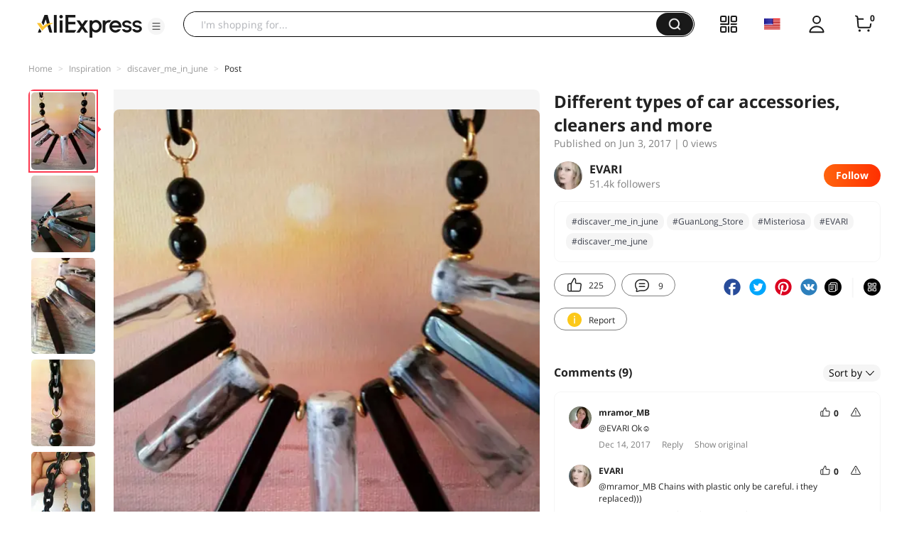

--- FILE ---
content_type: text/html;charset=UTF-8
request_url: https://star.aliexpress.com/post/3000004139011939.html
body_size: 21116
content:

<!DOCTYPE html><html lang="en"><head><meta name="viewport" content="width=device-width, initial-scale=1.0, minimum-scale=1.0"/><meta name="aplus-exinfo" content="pid=Gnd8nt&amp;site=ae"/><meta name="data-spm" id="dataSpmAId" content="a2g0o"/><meta name="aplus-waiting" content="500"/><meta name="aplus-auto-exp-visible" content="0.2"/><meta name="aplus-auto-exp-duration" content="500"/><meta name="aplus-auto-exp" content="[{&#x27;logkey&#x27;:&#x27;/ae.pc_ctr.statweb_ae_ctr&#x27;,&#x27;tag&#x27;:&#x27;span&#x27;,&#x27;filter&#x27;:&#x27;data-exp-s&#x27;,&#x27;pkgSize&#x27;:10,&#x27;props&#x27;: [&#x27;st_page_id&#x27;,&#x27;ae_project_id&#x27;,&#x27;exp_page&#x27;,&#x27;exp_page_area&#x27;,&#x27;exp_type&#x27;,&#x27;exp_condition&#x27;,&#x27;exp_product&#x27;,&#x27;exp_attribute&#x27;,&#x27;exp_result_cnt&#x27;, &#x27;data-exp-s&#x27;, &#x27;ae_trace&#x27;, &#x27;biz_code&#x27;, &#x27;data-spm-anchor-id&#x27;]},
          {&#x27;logkey&#x27;:&#x27;/ae.pc_ctr.statweb_ae_ctr&#x27;,&#x27;tag&#x27;:&#x27;div&#x27;,&#x27;filter&#x27;:&#x27;data-exp-s&#x27;,&#x27;pkgSize&#x27;:10,&#x27;props&#x27;: [&#x27;st_page_id&#x27;,&#x27;ae_project_id&#x27;,&#x27;exp_page&#x27;,&#x27;exp_page_area&#x27;,&#x27;exp_type&#x27;,&#x27;exp_condition&#x27;,&#x27;exp_product&#x27;,&#x27;exp_attribute&#x27;,&#x27;exp_result_cnt&#x27;, &#x27;data-exp-s&#x27;, &#x27;ae_trace&#x27;, &#x27;biz_code&#x27;, &#x27;data-spm-anchor-id&#x27;]},
          {&#x27;logkey&#x27;:&#x27;/ae.pc_ctr.statweb_ae_ctr&#x27;,&#x27;tag&#x27;:&#x27;a&#x27;,&#x27;filter&#x27;:&#x27;data-exp-s&#x27;,&#x27;pkgSize&#x27;:10,&#x27;props&#x27;: [&#x27;st_page_id&#x27;,&#x27;ae_project_id&#x27;,&#x27;exp_page&#x27;,&#x27;exp_page_area&#x27;,&#x27;exp_type&#x27;,&#x27;exp_condition&#x27;,&#x27;exp_product&#x27;,&#x27;exp_attribute&#x27;,&#x27;exp_result_cnt&#x27;, &#x27;data-exp-s&#x27;, &#x27;ae_trace&#x27;, &#x27;biz_code&#x27;, &#x27;data-spm-anchor-id&#x27;]}
        ]"/><meta name="aplus-auto-clk" content="[
            {&#x27;logkey&#x27;:&#x27;/ae.pc_click.statweb_ae_click&#x27;,&#x27;tag&#x27;:&#x27;a&#x27;,&#x27;filter&#x27;:&#x27;data-clk&#x27;,&#x27;props&#x27;:[&#x27;st_page_id&#x27;,&#x27;ae_project_id&#x27;,&#x27;ae_page_type&#x27;,&#x27;ae_page_area&#x27;,&#x27;ae_button_type&#x27;,&#x27;ae_click_behavior&#x27;,&#x27;ae_object_type&#x27;,&#x27;ae_object_value&#x27;, &#x27;ae_trace&#x27;, &#x27;biz_code&#x27;]},
            {&#x27;logkey&#x27;:&#x27;/ae.pc_click.statweb_ae_click&#x27;,&#x27;tag&#x27;:&#x27;div&#x27;,&#x27;filter&#x27;:&#x27;data-clk&#x27;,&#x27;props&#x27;:[&#x27;st_page_id&#x27;,&#x27;ae_project_id&#x27;,&#x27;ae_page_type&#x27;,&#x27;ae_page_area&#x27;,&#x27;ae_button_type&#x27;,&#x27;ae_click_behavior&#x27;,&#x27;ae_object_type&#x27;,&#x27;ae_object_value&#x27;, &#x27;ae_trace&#x27;, &#x27;biz_code&#x27;]},
            {&#x27;logkey&#x27;:&#x27;/ae.pc_click.statweb_ae_click&#x27;,&#x27;tag&#x27;:&#x27;span&#x27;,&#x27;filter&#x27;:&#x27;data-clk&#x27;,&#x27;props&#x27;:[&#x27;st_page_id&#x27;,&#x27;ae_project_id&#x27;,&#x27;ae_page_type&#x27;,&#x27;ae_page_area&#x27;,&#x27;ae_button_type&#x27;,&#x27;ae_click_behavior&#x27;,&#x27;ae_object_type&#x27;,&#x27;ae_object_value&#x27;, &#x27;ae_trace&#x27;, &#x27;biz_code&#x27;]},
          ]"/><link rel="preconnect dns-prefetch" href="//acs.aliexpress.com"/><link rel="preconnect dns-prefetch" href="//fourier.taobao.com"/><link rel="preconnect dns-prefetch" href="//assets.alicdn.com"/><link rel="preconnect dns-prefetch" href="//g.alicdn.com"/><link rel="preconnect dns-prefetch" href="//ae01.alicdn.com"/><link rel="preconnect dns-prefetch" href="//gj.mmstat.com"/><link rel="preconnect dns-prefetch" href="//sc01.alicdn.com"/><link rel="preconnect dns-prefetch" href="//s.alicdn.com"/><link rel="preconnect dns-prefetch" href="//ae.mmstat.com"/>
      <title>Different types of car accessories, cleaners and more | AliExpress Inspiration</title>
      <meta name="title" content="Different types of car accessories, cleaners and more | AliExpress Inspiration"/>
      
      <meta name="keywords" content="#GuanLong_Store,#discaver_me_in_june,#discaver_me_june,#jewelry,#Misteriosa,#EVARI,#accessories,#discover_me_in_june,#pendant,#necklace"/>
      <meta property="og:type" content="article"/>
      <meta property="og:url" content="https://star.aliexpress.com/post/3000004139011939.html?type=1"/>
      <meta property="og:title" content="Different types of car accessories, cleaners and more | AliExpress Inspiration"/>
      <meta property="og:image" content="" height="" width=""/>
      
      <link rel="canonical" href="https://star.aliexpress.com/post/3000004139011939.html?type=1" />
      <meta name="robots" content="all" />
    <script>(function p(e=!0,t){window._page_config_={loader:{aplus:!0,gdpr:!1}},window._msite_header_config_={diaplays:["BackOrEmpty","CategoryMore","LargeLogo"],actions:["SearchIcon","Account","Shop"]}})(false, {"env":"prod","locale":"en_US","lang":"en","basePath":"ae-dida/content-post2","pathname":"/post/3000004139011939.html","host":"star.aliexpress.com","query":{},"platform":"pc","params":{},"grayRate":60,"crawler":false});</script><meta property="ae:reload_path" content=""/><link rel="stylesheet" type="text/css" href="//assets.aliexpress-media.com/g/ae-dida/content-post2/3.1.3/index.css" crossorigin="anonymous"/><script>window._dida_config_ = {"pageVersion":"29e275bc762c6cb82ad9b811e8b53f26","pageName":"content-post2","data":{}};/*!-->init-data-start--*/
window._dida_config_._init_data_= { data: {"hierarchy":{"root":"root","structure":{"root":["SeoPostDetailsModel_3236","appEnter_3235","SeoPostRecommendModel_3434"]}},"data":{"root":{"id":0,"type":"root","fields":{"response":{"seoMetaTagVO":{"keywords":"#GuanLong_Store,#discaver_me_in_june,#discaver_me_june,#jewelry,#Misteriosa,#EVARI,#accessories,#discover_me_in_june,#pendant,#necklace","title":"Different types of car accessories, cleaners and more | AliExpress Inspiration","class":"com.aliexpress.ugcopen.vo.label.SeoMetaTagVO"},"memberseq":752270939,"subPostVOList":[{"type":1,"imageMediaVO":{"bigImageUrl":"https://ae-pic-a1.aliexpress-media.com/kf/UTB8i5.MXXPJXKJkSahVq6xyzFXap.jpg","imageUrl":"https://ae-pic-a1.aliexpress-media.com/kf/UTB8i5.MXXPJXKJkSahVq6xyzFXap.jpg","width":828,"class":"com.aliexpress.ugcopen.vo.ImageMediaVO","height":1000},"rank":0,"class":"com.aliexpress.ugcopen.vo.SubPostVO"},{"type":0,"textMediaVO":{"translatedContent":"An amazing necklace that i was lucky to win in the contest,\nПроводимом charming#Misteriosa\n*\n*\n*\nThanks to irina and this competition, i met a very interesting store#GuanLong_Store, Which offers a rich range of very and very original jewelry (mainly acrylic)-bright, catchy, unusual, in which it is simply impossible to stay unnoticed. And my new necklace is exactly this-it is capable of any, even the most uncomplicated and simple image, to make original and effective.\nI must admit that i never had such jewelry, and probably in vain. With a competent combination, it can become a bright accent and bring the image to completion. I must say that some of my subsequent purchases i \"customized\" for this decoration and, perhaps, in future reviews you can see how \"will play\" the necklace in a new way.","class":"com.aliexpress.ugcopen.vo.TextMediaVO","content":"Удивительное колье, которое мне посчастливилось выиграть в конкурсе,\n проводимом очаровательной #Misteriosa \n*\n*\n*\nБлагодаря Ирине и этому конкурсу, я познакомилась с весьма интересным магазином #GuanLong_Store , который предлагает богатый ассортимент очень и очень оригинальных украшений (преимущественно из акрила) - ярких, броских, необычных, в которых остаться незамеченной просто невозможно. И мое новое ожерелье именно такое - оно способно любой, даже самый незамысловатый и простенький образ, сделать оригинальным и эффектным.\nДолжна признаться, что подобных украшений у меня не было никогда  и, наверное, зря. При грамотном сочетании оно способно стать ярким акцентом  и довести образ до завершенности. Надо сказать, что некоторые свои последующие покупки я \"подгоняла\" под это украшение  и, возможно, в будущих обзорах можно будет увидеть, как \"заиграет \" ожерелье по-новому.    "},"rank":0,"class":"com.aliexpress.ugcopen.vo.SubPostVO"},{"type":1,"imageMediaVO":{"bigImageUrl":"https://ae-pic-a1.aliexpress-media.com/kf/UTB8VQMMXgnJXKJkSaelq6xUzXXaS.jpg","imageUrl":"https://ae-pic-a1.aliexpress-media.com/kf/UTB8VQMMXgnJXKJkSaelq6xUzXXaS.jpg","width":840,"class":"com.aliexpress.ugcopen.vo.ImageMediaVO","height":1000},"rank":0,"class":"com.aliexpress.ugcopen.vo.SubPostVO"},{"type":0,"textMediaVO":{"translatedContent":"The highlight of the suspension is a large translucent bulb of cylindrical shape, inside which, like clubs of smoke, bizarre impregnations of black and gray veins.\nAnd the husband called them stalactites, but indeed, it seems)) and these \"stalactites\" do not repeat each other, but have each of their own unique drawing.","class":"com.aliexpress.ugcopen.vo.TextMediaVO","content":"Изюминка подвески -  крупные полупрозрачные колбы цилиндрической формы, внутри которых, словно клубы дыма, причудливые вкрапления черно-серых прожилок.\nА муж назвал их сталактитами, но ведь и правда, похоже))  Причем эти \"сталактиты\" не повторяют друг друга, а имеют каждый свой уникальный рисунок.    "},"rank":0,"class":"com.aliexpress.ugcopen.vo.SubPostVO"},{"type":1,"imageMediaVO":{"bigImageUrl":"https://ae-pic-a1.aliexpress-media.com/kf/UTB8Wd7NXevJXKJkSajhq6A7aFXaU.jpg","imageUrl":"https://ae-pic-a1.aliexpress-media.com/kf/UTB8Wd7NXevJXKJkSajhq6A7aFXaU.jpg","width":667,"class":"com.aliexpress.ugcopen.vo.ImageMediaVO","height":1000},"rank":0,"class":"com.aliexpress.ugcopen.vo.SubPostVO"},{"type":0,"textMediaVO":{"translatedContent":"\"Stalactites\" alternate with black glossy \"sticks\"-they are smooth, without chips and scratches. Connecting parts are made of gilded metal-but this is not a general appearance does not spoil, does not cheap, and in general-against the background of catchy spectacular cylinders on these small parts even does not pay much attention.","class":"com.aliexpress.ugcopen.vo.TextMediaVO","content":"\"Сталактиты\" чередуются с черными глянцевыми \"палочками\" - они гладкие, без сколов и царапин. Соединительные детали выполнены из позолоченного металла - но это нисколько общий вид не портит, не дешевит, да и вообще - на фоне броских эффектных цилиндров на эти мелкие детали даже не особо обращается внимание.    "},"rank":0,"class":"com.aliexpress.ugcopen.vo.SubPostVO"},{"type":1,"imageMediaVO":{"bigImageUrl":"https://ae-pic-a1.aliexpress-media.com/kf/UTB8ZJcNXnzIXKJkSafVq6yWgXXaT.jpg","imageUrl":"https://ae-pic-a1.aliexpress-media.com/kf/UTB8ZJcNXnzIXKJkSafVq6yWgXXaT.jpg","width":742,"class":"com.aliexpress.ugcopen.vo.ImageMediaVO","height":1000},"rank":0,"class":"com.aliexpress.ugcopen.vo.SubPostVO"},{"type":1,"imageMediaVO":{"bigImageUrl":"https://ae-pic-a1.aliexpress-media.com/kf/UTB8H5.MXXPJXKJkSahVq6xyzFXa5.jpg","imageUrl":"https://ae-pic-a1.aliexpress-media.com/kf/UTB8H5.MXXPJXKJkSahVq6xyzFXa5.jpg","width":840,"class":"com.aliexpress.ugcopen.vo.ImageMediaVO","height":1000},"rank":0,"class":"com.aliexpress.ugcopen.vo.SubPostVO"},{"type":0,"textMediaVO":{"translatedContent":"The chain is quite large, but light. Its length can be adjusted to reduce, as the links are easily removed.","class":"com.aliexpress.ugcopen.vo.TextMediaVO","content":"Цепочка довольно крупная, но легкая. Ее длину можно регулировать в сторону уменьшения, так как звенья легко снимаются.    "},"rank":0,"class":"com.aliexpress.ugcopen.vo.SubPostVO"},{"type":1,"imageMediaVO":{"bigImageUrl":"https://ae-pic-a1.aliexpress-media.com/kf/UTB8ODZMXXfJXKJkSamHq6zLyVXa1.jpg","imageUrl":"https://ae-pic-a1.aliexpress-media.com/kf/UTB8ODZMXXfJXKJkSamHq6zLyVXa1.jpg","width":1000,"class":"com.aliexpress.ugcopen.vo.ImageMediaVO","height":563},"rank":0,"class":"com.aliexpress.ugcopen.vo.SubPostVO"},{"type":1,"imageMediaVO":{"bigImageUrl":"https://ae-pic-a1.aliexpress-media.com/kf/UTB8c0.NXevJXKJkSajhq6A7aFXaj.jpg","imageUrl":"https://ae-pic-a1.aliexpress-media.com/kf/UTB8c0.NXevJXKJkSajhq6A7aFXaj.jpg","width":1000,"class":"com.aliexpress.ugcopen.vo.ImageMediaVO","height":563},"rank":0,"class":"com.aliexpress.ugcopen.vo.SubPostVO"},{"type":0,"textMediaVO":{"translatedContent":"The ability to adjust the length of the chain is a big plus. But, unfortunately, i have to warn about the minuses. Or under the weight of the necklace (although heavier seen), but rather because of the fact that the links are plastic and will not set them on fire, the chain can easily fall apart.","class":"com.aliexpress.ugcopen.vo.TextMediaVO","content":"Возможность регулировки длины цепи - это большой плюс. Но, к сожалению, я должна предупредить и о минусах. Или под тяжестью колье(хотя и тяжелее видали), но скорее из-за того,  что звенья пластиковые и их не подожмешь, цепочка с легкостью может развалиться.    "},"rank":0,"class":"com.aliexpress.ugcopen.vo.SubPostVO"},{"type":1,"imageMediaVO":{"bigImageUrl":"https://ae-pic-a1.aliexpress-media.com/kf/UTB8sNQMXdnJXKJkSaiyq6AhwXXa5.jpg","imageUrl":"https://ae-pic-a1.aliexpress-media.com/kf/UTB8sNQMXdnJXKJkSaiyq6AhwXXa5.jpg","width":1000,"class":"com.aliexpress.ugcopen.vo.ImageMediaVO","height":877},"rank":0,"class":"com.aliexpress.ugcopen.vo.SubPostVO"},{"type":0,"textMediaVO":{"translatedContent":"To make this photo, i had to collect a chain several times in a single whole. I'll only raise my hands to fasten it, as something will be divided. Exactly a second after the photo taken, on which i was afraid to breathe, the suspension from me will fall.\nTherefore, all that is above the balls-namely a plastic chain, i'm thinking of replacing. I think this problem will not become, especially since i like the decoration and i intend to wear it.","class":"com.aliexpress.ugcopen.vo.TextMediaVO","content":"Чтобы сделать это фото, мне приходилось несколько раз собирать цепочку в единое целое. Только подниму руки, чтобы его застегнуть, - как что-то обязательно разьединится. Ровно через секунду после сделанного фото, на котором я и дышать боялась, подвеска с меня упадет.\nПоэтому все, что выше шариков - а именно пластиковую цепочку,   я подумываю заменить. Думаю, это проблемой не станет, тем более, что украшение мне нравится и я намерена его носить.    "},"rank":0,"class":"com.aliexpress.ugcopen.vo.SubPostVO"},{"type":1,"imageMediaVO":{"bigImageUrl":"https://ae-pic-a1.aliexpress-media.com/kf/UTB8AtgNXnzIXKJkSafVq6yWgXXad.jpg","imageUrl":"https://ae-pic-a1.aliexpress-media.com/kf/UTB8AtgNXnzIXKJkSafVq6yWgXXad.jpg","width":563,"class":"com.aliexpress.ugcopen.vo.ImageMediaVO","height":1000},"rank":0,"class":"com.aliexpress.ugcopen.vo.SubPostVO"},{"type":0,"textMediaVO":{"translatedContent":"A Little details. The seller sent the order on the same day, the track was tracked, the delivery was less than 3 weeks. Packed well-in several layers of pup.","class":"com.aliexpress.ugcopen.vo.TextMediaVO","content":"Немного деталей. Продавец отправил заказ в тот же день, трек отслеживался, доставка составила меньше 3 недель. Упаковано добротно  - в несколько слоев пупырки.    "},"rank":0,"class":"com.aliexpress.ugcopen.vo.SubPostVO"},{"type":1,"imageMediaVO":{"bigImageUrl":"https://ae-pic-a1.aliexpress-media.com/kf/UTB8X.3MXbPJXKJkSafSq6yqUXXaQ.jpg","imageUrl":"https://ae-pic-a1.aliexpress-media.com/kf/UTB8X.3MXbPJXKJkSafSq6yqUXXaQ.jpg","width":925,"class":"com.aliexpress.ugcopen.vo.ImageMediaVO","height":1000},"rank":0,"class":"com.aliexpress.ugcopen.vo.SubPostVO"},{"type":0,"textMediaVO":{"translatedContent":"But anyway, despite some annoying shortcomings, i can gladly recommend this store for the contact of the seller, an interesting assortment and fast delivery. I think i'll be back here.\nAnd thank you very much irina for the fair competition-that's true, did not expect to see herself among the prize-winners. In her blog competitions are held very often, prizes are interesting, so i encourage everyone to look at it on the page.\nAnd i wish everyone more unexpected pleasures and excellent mood)\n#EVARI\n#discover_me_in_june","class":"com.aliexpress.ugcopen.vo.TextMediaVO","content":"Но как бы то ни было, несмотря на некоторые досадные недочеты, я с удовольствием могу рекомендовать этот магазин за контактность продавца, интересный ассортимент и быструю доставку. Думаю, что я сюда еще вернусь.  \nИ спасибо огромное Ирине за честный конкурс - вот правда, не ожидала себя увидеть в числе призеров.   В ее блоге конкурсы проводятся очень часто, призы - интересные, поэтому всех призываю заглянуть к ней на страничку. \nА я желаю всем побольше неожиданных приятностей и отличного настроения)\n#EVARI \n#discover_me_in_june    "},"rank":0,"class":"com.aliexpress.ugcopen.vo.SubPostVO"}],"likeCount":225,"features":{},"supportShare":true,"viewCountText":"","postId":3000004139011939,"commentCount":9,"mediaMaxHeight":1000,"likeCountText":"225","likeByMe":false,"shareUrl":"aecmd://webapp/share?url=https%3A%2F%2Fstar.aliexpress.com%2Fpost%2F3000004139011939%3Ftype%3D1%26detailStyle%3D1\u0026useCustomType=2\u0026bizType=FeedPostDetail\u0026spreadType=images\u0026title=See more shopping ideas on Feed\n#Aliexpressfeed\u0026content=See more shopping ideas on Feed\n#Aliexpressfeed\u0026imageUrl=UTB8i5.MXXPJXKJkSahVq6xyzFXap.jpg","commentVOList":[{"createtime":1513250011810,"commenterMember":{"country":"RU","gender":"FEMALE","class":"com.aliexpress.ugcopen.vo.MemberSnapshotVO","memberCode":"E69GYZKvLL3W5oZ","memberSeq":0,"nickName":"mramor_MB","avatar":"https://ae-pic-a1.aliexpress-media.com/kf/U52d119a5960e495585bc675ae9870f20m.jpg"},"likeCountText":"","likeByMe":false,"beReplyNickname":"EVARI","beReplyCommentid":4000000381648,"referId":3000004139011939,"transContent":"Ok☺","canDelete":false,"comment":"Ok☺  ","id":4000000429647,"beReplyMemberCode":"3ADwD2BlARKWNpO","class":"com.aliexpress.ugcopen.vo.CommentVO","status":0},{"createtime":1513249983916,"commenterMember":{"country":"RU","gender":"FEMALE","class":"com.aliexpress.ugcopen.vo.MemberSnapshotVO","memberCode":"3ADwD2BlARKWNpO","memberSeq":0,"nickName":"EVARI","avatar":"https://ae-pic-a1.aliexpress-media.com/kf/UTB8AmEVxVfFXKJk43Otq6xIPFXaX.jpg"},"likeCountText":"","likeByMe":false,"beReplyNickname":"mramor_MB","beReplyCommentid":4000000398606,"referId":3000004139011939,"transContent":"Chains with plastic only be careful. i they replaced)))","canDelete":false,"comment":"Только будьте осторожны с пластиковыми цепями. я их заменила)))  ","id":4000000381648,"beReplyMemberCode":"E69GYZKvLL3W5oZ","class":"com.aliexpress.ugcopen.vo.CommentVO","status":0},{"createtime":1513249720551,"commenterMember":{"country":"RU","gender":"FEMALE","class":"com.aliexpress.ugcopen.vo.MemberSnapshotVO","memberCode":"E69GYZKvLL3W5oZ","memberSeq":0,"nickName":"mramor_MB","avatar":"https://ae-pic-a1.aliexpress-media.com/kf/U52d119a5960e495585bc675ae9870f20m.jpg"},"likeCountText":"","likeByMe":false,"referId":3000004139011939,"transContent":"Bang, it i found))","canDelete":false,"comment":"ура, я нашла его))  ","id":4000000398606,"class":"com.aliexpress.ugcopen.vo.CommentVO","status":0},{"createtime":1496510557213,"commenterMember":{"country":"RU","gender":"FEMALE","class":"com.aliexpress.ugcopen.vo.MemberSnapshotVO","memberCode":"3ADwD2BlARKWNpO","memberSeq":0,"nickName":"EVARI","avatar":"https://ae-pic-a1.aliexpress-media.com/kf/UTB8AmEVxVfFXKJk43Otq6xIPFXaX.jpg"},"likeCountText":"","likeByMe":false,"beReplyNickname":"ElenaLo","beReplyCommentid":3000001615490,"referId":3000004139011939,"transContent":"Oh, and do not say) 😘 thank you","canDelete":false,"comment":"Ой, и не говори )) Спасибо 😘  ","id":3000001620330,"beReplyMemberCode":"QDvJmjlmyvqwB5z","class":"com.aliexpress.ugcopen.vo.CommentVO","status":0},{"createtime":1496510261813,"commenterMember":{"country":"RU","gender":"FEMALE","class":"com.aliexpress.ugcopen.vo.MemberSnapshotVO","memberCode":"QDvJmjlmyvqwB5z","memberSeq":0,"nickName":"ElenaLo","avatar":"https://ae-pic-a1.aliexpress-media.com/kf/Uce4c3a0a85434c73ad2f6882a52c4495o.jpg"},"likeCountText":"","likeByMe":false,"referId":3000004139011939,"transContent":"Always get nice gifts))) congratulations 😙","canDelete":false,"comment":"Подарки получать всегда приятно))) Поздравляю😙  ","id":3000001615490,"class":"com.aliexpress.ugcopen.vo.CommentVO","status":0},{"createtime":1496502971033,"commenterMember":{"country":"RU","gender":"FEMALE","class":"com.aliexpress.ugcopen.vo.MemberSnapshotVO","memberCode":"3ADwD2BlARKWNpO","memberSeq":0,"nickName":"EVARI","avatar":"https://ae-pic-a1.aliexpress-media.com/kf/UTB8AmEVxVfFXKJk43Otq6xIPFXaX.jpg"},"likeCountText":"","likeByMe":false,"beReplyNickname":"Olga_Koutsevitkaya","beReplyCommentid":13232274,"referId":3000004139011939,"transContent":"It is precisely! thank you)","canDelete":false,"comment":"Это точно!  спасибо)  ","id":3000001618312,"beReplyMemberCode":"oajGO85YOQ0WzeK","class":"com.aliexpress.ugcopen.vo.CommentVO","status":0},{"createtime":1496502955509,"commenterMember":{"country":"RU","gender":"FEMALE","class":"com.aliexpress.ugcopen.vo.MemberSnapshotVO","memberCode":"3ADwD2BlARKWNpO","memberSeq":0,"nickName":"EVARI","avatar":"https://ae-pic-a1.aliexpress-media.com/kf/UTB8AmEVxVfFXKJk43Otq6xIPFXaX.jpg"},"likeCountText":"","likeByMe":false,"beReplyNickname":"Lana_Morozova","beReplyCommentid":13227466,"referId":3000004139011939,"transContent":"Thank you, ланочка! 😘😘","canDelete":false,"comment":"Спасибо, Ланочка! 😘😘  ","id":3000001652404,"beReplyMemberCode":"6QAJbO788vowpyY","class":"com.aliexpress.ugcopen.vo.CommentVO","status":0},{"createtime":1496502435210,"commenterMember":{"country":"PL","gender":"FEMALE","class":"com.aliexpress.ugcopen.vo.MemberSnapshotVO","memberCode":"6QAJbO788vowpyY","memberSeq":0,"nickName":"Lana_Morozova","avatar":"https://ae-pic-a1.aliexpress-media.com/kf/U66ccba608f35401683392a43d311b0fam.jpg"},"likeCountText":"","likeByMe":false,"referId":3000004139011939,"transContent":"Something that's, especially good акриле textures in this store and))) and different beautiful necklace, congratulations выигрышем with))) 😍","canDelete":false,"comment":"Вот что-что, а текстуры в акриле у этого магазина особенно хороши ))) Красивое и необычное ожерелье, поздравляю с выигрышем ))) 😍   ","id":13227466,"class":"com.aliexpress.ugcopen.vo.CommentVO","status":0},{"createtime":1496497823443,"commenterMember":{"country":"RU","gender":"FEMALE","class":"com.aliexpress.ugcopen.vo.MemberSnapshotVO","memberCode":"oajGO85YOQ0WzeK","memberSeq":0,"nickName":"Olga_Koutsevitkaya","avatar":"https://ae-pic-a1.aliexpress-media.com/kf/UTB8IeTTxdoSdeJk43Owq6ya4XXaj.jpg"},"likeCountText":"","likeByMe":false,"referId":3000004139011939,"transContent":"Great!!!","canDelete":false,"comment":"Здорово!!!  ","id":13232274,"class":"com.aliexpress.ugcopen.vo.CommentVO","status":0}],"hashTagList":["#GuanLong_Store","#discaver_me_in_june","#discaver_me_june","#jewelry","#Misteriosa","#EVARI","#accessories","#discover_me_in_june","#pendant","#necklace"],"status":0,"hashTagMap":{"#discaver_me_in_june":"504986","#pendant":"null","#discover_me_in_june":"null","#jewelry":"null","#GuanLong_Store":"415235","#Misteriosa":"484321","#EVARI":"569711","#accessories":"null","#discaver_me_june":"50001701776","#necklace":"null"},"relatedHashTagList":[{"hashtagId":567125,"detailUrl":"https://star.aliexpress.com/hashtag/567125.html","class":"com.aliexpress.ugcopen.vo.PostHashtagVO","hashtag":"#fashionlook"},{"hashtagId":573784,"detailUrl":"https://star.aliexpress.com/hashtag/573784.html","class":"com.aliexpress.ugcopen.vo.PostHashtagVO","hashtag":"#health"},{"hashtagId":419456,"detailUrl":"https://star.aliexpress.com/hashtag/419456.html","class":"com.aliexpress.ugcopen.vo.PostHashtagVO","hashtag":"#lovefashion"},{"hashtagId":484200,"detailUrl":"https://star.aliexpress.com/hashtag/484200.html","class":"com.aliexpress.ugcopen.vo.PostHashtagVO","hashtag":"#mamapost"},{"hashtagId":240202,"detailUrl":"https://star.aliexpress.com/hashtag/240202.html","class":"com.aliexpress.ugcopen.vo.PostHashtagVO","hashtag":"#my_fashion"},{"hashtagId":2667,"detailUrl":"https://star.aliexpress.com/hashtag/2667.html","class":"com.aliexpress.ugcopen.vo.PostHashtagVO","hashtag":"#quality"},{"hashtagId":280241,"detailUrl":"https://star.aliexpress.com/hashtag/280241.html","class":"com.aliexpress.ugcopen.vo.PostHashtagVO","hashtag":"#RECOMMENDED"},{"hashtagId":439510,"detailUrl":"https://star.aliexpress.com/hashtag/439510.html","class":"com.aliexpress.ugcopen.vo.PostHashtagVO","hashtag":"#cosmetics"},{"hashtagId":50001375083,"detailUrl":"https://star.aliexpress.com/hashtag/50001375083.html","class":"com.aliexpress.ugcopen.vo.PostHashtagVO","hashtag":"#s925"},{"hashtagId":591757,"detailUrl":"https://star.aliexpress.com/hashtag/591757.html","class":"com.aliexpress.ugcopen.vo.PostHashtagVO","hashtag":"#fashion "},{"hashtagId":428195,"detailUrl":"https://star.aliexpress.com/hashtag/428195.html","class":"com.aliexpress.ugcopen.vo.PostHashtagVO","hashtag":"#kids"},{"hashtagId":508760,"detailUrl":"https://star.aliexpress.com/hashtag/508760.html","class":"com.aliexpress.ugcopen.vo.PostHashtagVO","hashtag":"#MakeUp"},{"hashtagId":294006,"detailUrl":"https://star.aliexpress.com/hashtag/294006.html","class":"com.aliexpress.ugcopen.vo.PostHashtagVO","hashtag":"autumn"},{"hashtagId":6000013788004,"detailUrl":"https://star.aliexpress.com/hashtag/6000013788004.html","class":"com.aliexpress.ugcopen.vo.PostHashtagVO","hashtag":"homehacks "},{"hashtagId":451528,"detailUrl":"https://star.aliexpress.com/hashtag/451528.html","class":"com.aliexpress.ugcopen.vo.PostHashtagVO","hashtag":"#summer_look"},{"hashtagId":513578,"detailUrl":"https://star.aliexpress.com/hashtag/513578.html","class":"com.aliexpress.ugcopen.vo.PostHashtagVO","hashtag":"#watches"},{"hashtagId":568836,"detailUrl":"https://star.aliexpress.com/hashtag/568836.html","class":"com.aliexpress.ugcopen.vo.PostHashtagVO","hashtag":"#aliexpress"},{"hashtagId":566122,"detailUrl":"https://star.aliexpress.com/hashtag/566122.html","class":"com.aliexpress.ugcopen.vo.PostHashtagVO","hashtag":"#aliexpress."},{"hashtagId":417797,"detailUrl":"https://star.aliexpress.com/hashtag/417797.html","class":"com.aliexpress.ugcopen.vo.PostHashtagVO","hashtag":"#beauty_care"},{"hashtagId":439460,"detailUrl":"https://star.aliexpress.com/hashtag/439460.html","class":"com.aliexpress.ugcopen.vo.PostHashtagVO","hashtag":"#brush"},{"hashtagId":8000003465018,"detailUrl":"https://star.aliexpress.com/hashtag/8000003465018.html","class":"com.aliexpress.ugcopen.vo.PostHashtagVO","hashtag":"SurprisingShoppingIdeas"},{"hashtagId":436723,"detailUrl":"https://star.aliexpress.com/hashtag/436723.html","class":"com.aliexpress.ugcopen.vo.PostHashtagVO","hashtag":"#bodycon"},{"hashtagId":437070,"detailUrl":"https://star.aliexpress.com/hashtag/437070.html","class":"com.aliexpress.ugcopen.vo.PostHashtagVO","hashtag":"#daily_look,"},{"hashtagId":50001366535,"detailUrl":"https://star.aliexpress.com/hashtag/50001366535.html","class":"com.aliexpress.ugcopen.vo.PostHashtagVO","hashtag":"#daybyday"},{"hashtagId":507724,"detailUrl":"https://star.aliexpress.com/hashtag/507724.html","class":"com.aliexpress.ugcopen.vo.PostHashtagVO","hashtag":"#dresstoimpress"},{"hashtagId":505431,"detailUrl":"https://star.aliexpress.com/hashtag/505431.html","class":"com.aliexpress.ugcopen.vo.PostHashtagVO","hashtag":"#good"},{"hashtagId":418891,"detailUrl":"https://star.aliexpress.com/hashtag/418891.html","class":"com.aliexpress.ugcopen.vo.PostHashtagVO","hashtag":"#good_buy"},{"hashtagId":428028,"detailUrl":"https://star.aliexpress.com/hashtag/428028.html","class":"com.aliexpress.ugcopen.vo.PostHashtagVO","hashtag":"#hoodie"},{"hashtagId":505803,"detailUrl":"https://star.aliexpress.com/hashtag/505803.html","class":"com.aliexpress.ugcopen.vo.PostHashtagVO","hashtag":"#kid"},{"hashtagId":440696,"detailUrl":"https://star.aliexpress.com/hashtag/440696.html","class":"com.aliexpress.ugcopen.vo.PostHashtagVO","hashtag":"#lips"}],"detailStyle":1,"title":"Different types of car accessories, cleaners and more","locale":"ru_RU","commentCountText":"9","repostCount":1,"viewCount":0,"repostCountText":"1","inverseFeedback":{"reportUrl":"https://m.aliexpress.com/p/complaint-center/index.html#/complaint/reportContent_notlogin?reportType=FEED\u0026feedId=3000004139011939\u0026_lang=en_US","class":"com.aliexpress.ugcopen.vo.InverseFeedbackVO"},"postAuthorVO":{"followedByMe":false,"nickName":"EVARI","memberSnapshotVO":{"country":"RU","gender":"F","fansCount":51411,"followedByMe":false,"class":"com.aliexpress.ugcopen.vo.MemberSnapshotVO","memberCode":"3ADwD2BlARKWNpO","memberSeq":0,"nickName":"EVARI","avatar":"https://ae-pic-a1.aliexpress-media.com/kf/UTB8AmEVxVfFXKJk43Otq6xIPFXaX.jpg"},"followCountText":"51.4k followers","avatar":"https://ae-pic-a1.aliexpress-media.com/kf/UTB8AmEVxVfFXKJk43Otq6xIPFXaX.jpg","userType":10,"class":"com.aliexpress.ugcopen.vo.AuthorVO"},"apptype":1,"localeGroup":"ru","createTime":1496494777000,"costTime":129,"crawler":false},"seoLabels":"\n      \u003ctitle\u003eDifferent types of car accessories, cleaners and more | AliExpress Inspiration\u003c/title\u003e\n      \u003cmeta name=\"title\" content=\"Different types of car accessories, cleaners and more | AliExpress Inspiration\"/\u003e\n      \n      \u003cmeta name=\"keywords\" content=\"#GuanLong_Store,#discaver_me_in_june,#discaver_me_june,#jewelry,#Misteriosa,#EVARI,#accessories,#discover_me_in_june,#pendant,#necklace\"/\u003e\n      \u003cmeta property=\"og:type\" content=\"article\"/\u003e\n      \u003cmeta property=\"og:url\" content=\"https://star.aliexpress.com/post/3000004139011939.html?type=1\"/\u003e\n      \u003cmeta property=\"og:title\" content=\"Different types of car accessories, cleaners and more | AliExpress Inspiration\"/\u003e\n      \u003cmeta property=\"og:image\" content=\"\" height=\"\" width=\"\"/\u003e\n      \n      \u003clink rel=\"canonical\" href=\"https://star.aliexpress.com/post/3000004139011939.html?type=1\" /\u003e\n      \u003cmeta name=\"robots\" content=\"all\" /\u003e\n    ","preloadImageLink":""}},"SeoPostDetailsModel_3236":{"id":3236,"type":"SeoPostDetailsModel","fields":{"response":{"seoMetaTagVO":{"keywords":"#GuanLong_Store,#discaver_me_in_june,#discaver_me_june,#jewelry,#Misteriosa,#EVARI,#accessories,#discover_me_in_june,#pendant,#necklace","title":"Different types of car accessories, cleaners and more | AliExpress Inspiration","class":"com.aliexpress.ugcopen.vo.label.SeoMetaTagVO"},"memberseq":752270939,"subPostVOList":[{"type":1,"imageMediaVO":{"bigImageUrl":"https://ae-pic-a1.aliexpress-media.com/kf/UTB8i5.MXXPJXKJkSahVq6xyzFXap.jpg","imageUrl":"https://ae-pic-a1.aliexpress-media.com/kf/UTB8i5.MXXPJXKJkSahVq6xyzFXap.jpg","width":828,"class":"com.aliexpress.ugcopen.vo.ImageMediaVO","height":1000},"rank":0,"class":"com.aliexpress.ugcopen.vo.SubPostVO"},{"type":0,"textMediaVO":{"translatedContent":"An amazing necklace that i was lucky to win in the contest,\nПроводимом charming#Misteriosa\n*\n*\n*\nThanks to irina and this competition, i met a very interesting store#GuanLong_Store, Which offers a rich range of very and very original jewelry (mainly acrylic)-bright, catchy, unusual, in which it is simply impossible to stay unnoticed. And my new necklace is exactly this-it is capable of any, even the most uncomplicated and simple image, to make original and effective.\nI must admit that i never had such jewelry, and probably in vain. With a competent combination, it can become a bright accent and bring the image to completion. I must say that some of my subsequent purchases i \"customized\" for this decoration and, perhaps, in future reviews you can see how \"will play\" the necklace in a new way.","class":"com.aliexpress.ugcopen.vo.TextMediaVO","content":"Удивительное колье, которое мне посчастливилось выиграть в конкурсе,\n проводимом очаровательной #Misteriosa \n*\n*\n*\nБлагодаря Ирине и этому конкурсу, я познакомилась с весьма интересным магазином #GuanLong_Store , который предлагает богатый ассортимент очень и очень оригинальных украшений (преимущественно из акрила) - ярких, броских, необычных, в которых остаться незамеченной просто невозможно. И мое новое ожерелье именно такое - оно способно любой, даже самый незамысловатый и простенький образ, сделать оригинальным и эффектным.\nДолжна признаться, что подобных украшений у меня не было никогда  и, наверное, зря. При грамотном сочетании оно способно стать ярким акцентом  и довести образ до завершенности. Надо сказать, что некоторые свои последующие покупки я \"подгоняла\" под это украшение  и, возможно, в будущих обзорах можно будет увидеть, как \"заиграет \" ожерелье по-новому.    "},"rank":0,"class":"com.aliexpress.ugcopen.vo.SubPostVO"},{"type":1,"imageMediaVO":{"bigImageUrl":"https://ae-pic-a1.aliexpress-media.com/kf/UTB8VQMMXgnJXKJkSaelq6xUzXXaS.jpg","imageUrl":"https://ae-pic-a1.aliexpress-media.com/kf/UTB8VQMMXgnJXKJkSaelq6xUzXXaS.jpg","width":840,"class":"com.aliexpress.ugcopen.vo.ImageMediaVO","height":1000},"rank":0,"class":"com.aliexpress.ugcopen.vo.SubPostVO"},{"type":0,"textMediaVO":{"translatedContent":"The highlight of the suspension is a large translucent bulb of cylindrical shape, inside which, like clubs of smoke, bizarre impregnations of black and gray veins.\nAnd the husband called them stalactites, but indeed, it seems)) and these \"stalactites\" do not repeat each other, but have each of their own unique drawing.","class":"com.aliexpress.ugcopen.vo.TextMediaVO","content":"Изюминка подвески -  крупные полупрозрачные колбы цилиндрической формы, внутри которых, словно клубы дыма, причудливые вкрапления черно-серых прожилок.\nА муж назвал их сталактитами, но ведь и правда, похоже))  Причем эти \"сталактиты\" не повторяют друг друга, а имеют каждый свой уникальный рисунок.    "},"rank":0,"class":"com.aliexpress.ugcopen.vo.SubPostVO"},{"type":1,"imageMediaVO":{"bigImageUrl":"https://ae-pic-a1.aliexpress-media.com/kf/UTB8Wd7NXevJXKJkSajhq6A7aFXaU.jpg","imageUrl":"https://ae-pic-a1.aliexpress-media.com/kf/UTB8Wd7NXevJXKJkSajhq6A7aFXaU.jpg","width":667,"class":"com.aliexpress.ugcopen.vo.ImageMediaVO","height":1000},"rank":0,"class":"com.aliexpress.ugcopen.vo.SubPostVO"},{"type":0,"textMediaVO":{"translatedContent":"\"Stalactites\" alternate with black glossy \"sticks\"-they are smooth, without chips and scratches. Connecting parts are made of gilded metal-but this is not a general appearance does not spoil, does not cheap, and in general-against the background of catchy spectacular cylinders on these small parts even does not pay much attention.","class":"com.aliexpress.ugcopen.vo.TextMediaVO","content":"\"Сталактиты\" чередуются с черными глянцевыми \"палочками\" - они гладкие, без сколов и царапин. Соединительные детали выполнены из позолоченного металла - но это нисколько общий вид не портит, не дешевит, да и вообще - на фоне броских эффектных цилиндров на эти мелкие детали даже не особо обращается внимание.    "},"rank":0,"class":"com.aliexpress.ugcopen.vo.SubPostVO"},{"type":1,"imageMediaVO":{"bigImageUrl":"https://ae-pic-a1.aliexpress-media.com/kf/UTB8ZJcNXnzIXKJkSafVq6yWgXXaT.jpg","imageUrl":"https://ae-pic-a1.aliexpress-media.com/kf/UTB8ZJcNXnzIXKJkSafVq6yWgXXaT.jpg","width":742,"class":"com.aliexpress.ugcopen.vo.ImageMediaVO","height":1000},"rank":0,"class":"com.aliexpress.ugcopen.vo.SubPostVO"},{"type":1,"imageMediaVO":{"bigImageUrl":"https://ae-pic-a1.aliexpress-media.com/kf/UTB8H5.MXXPJXKJkSahVq6xyzFXa5.jpg","imageUrl":"https://ae-pic-a1.aliexpress-media.com/kf/UTB8H5.MXXPJXKJkSahVq6xyzFXa5.jpg","width":840,"class":"com.aliexpress.ugcopen.vo.ImageMediaVO","height":1000},"rank":0,"class":"com.aliexpress.ugcopen.vo.SubPostVO"},{"type":0,"textMediaVO":{"translatedContent":"The chain is quite large, but light. Its length can be adjusted to reduce, as the links are easily removed.","class":"com.aliexpress.ugcopen.vo.TextMediaVO","content":"Цепочка довольно крупная, но легкая. Ее длину можно регулировать в сторону уменьшения, так как звенья легко снимаются.    "},"rank":0,"class":"com.aliexpress.ugcopen.vo.SubPostVO"},{"type":1,"imageMediaVO":{"bigImageUrl":"https://ae-pic-a1.aliexpress-media.com/kf/UTB8ODZMXXfJXKJkSamHq6zLyVXa1.jpg","imageUrl":"https://ae-pic-a1.aliexpress-media.com/kf/UTB8ODZMXXfJXKJkSamHq6zLyVXa1.jpg","width":1000,"class":"com.aliexpress.ugcopen.vo.ImageMediaVO","height":563},"rank":0,"class":"com.aliexpress.ugcopen.vo.SubPostVO"},{"type":1,"imageMediaVO":{"bigImageUrl":"https://ae-pic-a1.aliexpress-media.com/kf/UTB8c0.NXevJXKJkSajhq6A7aFXaj.jpg","imageUrl":"https://ae-pic-a1.aliexpress-media.com/kf/UTB8c0.NXevJXKJkSajhq6A7aFXaj.jpg","width":1000,"class":"com.aliexpress.ugcopen.vo.ImageMediaVO","height":563},"rank":0,"class":"com.aliexpress.ugcopen.vo.SubPostVO"},{"type":0,"textMediaVO":{"translatedContent":"The ability to adjust the length of the chain is a big plus. But, unfortunately, i have to warn about the minuses. Or under the weight of the necklace (although heavier seen), but rather because of the fact that the links are plastic and will not set them on fire, the chain can easily fall apart.","class":"com.aliexpress.ugcopen.vo.TextMediaVO","content":"Возможность регулировки длины цепи - это большой плюс. Но, к сожалению, я должна предупредить и о минусах. Или под тяжестью колье(хотя и тяжелее видали), но скорее из-за того,  что звенья пластиковые и их не подожмешь, цепочка с легкостью может развалиться.    "},"rank":0,"class":"com.aliexpress.ugcopen.vo.SubPostVO"},{"type":1,"imageMediaVO":{"bigImageUrl":"https://ae-pic-a1.aliexpress-media.com/kf/UTB8sNQMXdnJXKJkSaiyq6AhwXXa5.jpg","imageUrl":"https://ae-pic-a1.aliexpress-media.com/kf/UTB8sNQMXdnJXKJkSaiyq6AhwXXa5.jpg","width":1000,"class":"com.aliexpress.ugcopen.vo.ImageMediaVO","height":877},"rank":0,"class":"com.aliexpress.ugcopen.vo.SubPostVO"},{"type":0,"textMediaVO":{"translatedContent":"To make this photo, i had to collect a chain several times in a single whole. I'll only raise my hands to fasten it, as something will be divided. Exactly a second after the photo taken, on which i was afraid to breathe, the suspension from me will fall.\nTherefore, all that is above the balls-namely a plastic chain, i'm thinking of replacing. I think this problem will not become, especially since i like the decoration and i intend to wear it.","class":"com.aliexpress.ugcopen.vo.TextMediaVO","content":"Чтобы сделать это фото, мне приходилось несколько раз собирать цепочку в единое целое. Только подниму руки, чтобы его застегнуть, - как что-то обязательно разьединится. Ровно через секунду после сделанного фото, на котором я и дышать боялась, подвеска с меня упадет.\nПоэтому все, что выше шариков - а именно пластиковую цепочку,   я подумываю заменить. Думаю, это проблемой не станет, тем более, что украшение мне нравится и я намерена его носить.    "},"rank":0,"class":"com.aliexpress.ugcopen.vo.SubPostVO"},{"type":1,"imageMediaVO":{"bigImageUrl":"https://ae-pic-a1.aliexpress-media.com/kf/UTB8AtgNXnzIXKJkSafVq6yWgXXad.jpg","imageUrl":"https://ae-pic-a1.aliexpress-media.com/kf/UTB8AtgNXnzIXKJkSafVq6yWgXXad.jpg","width":563,"class":"com.aliexpress.ugcopen.vo.ImageMediaVO","height":1000},"rank":0,"class":"com.aliexpress.ugcopen.vo.SubPostVO"},{"type":0,"textMediaVO":{"translatedContent":"A Little details. The seller sent the order on the same day, the track was tracked, the delivery was less than 3 weeks. Packed well-in several layers of pup.","class":"com.aliexpress.ugcopen.vo.TextMediaVO","content":"Немного деталей. Продавец отправил заказ в тот же день, трек отслеживался, доставка составила меньше 3 недель. Упаковано добротно  - в несколько слоев пупырки.    "},"rank":0,"class":"com.aliexpress.ugcopen.vo.SubPostVO"},{"type":1,"imageMediaVO":{"bigImageUrl":"https://ae-pic-a1.aliexpress-media.com/kf/UTB8X.3MXbPJXKJkSafSq6yqUXXaQ.jpg","imageUrl":"https://ae-pic-a1.aliexpress-media.com/kf/UTB8X.3MXbPJXKJkSafSq6yqUXXaQ.jpg","width":925,"class":"com.aliexpress.ugcopen.vo.ImageMediaVO","height":1000},"rank":0,"class":"com.aliexpress.ugcopen.vo.SubPostVO"},{"type":0,"textMediaVO":{"translatedContent":"But anyway, despite some annoying shortcomings, i can gladly recommend this store for the contact of the seller, an interesting assortment and fast delivery. I think i'll be back here.\nAnd thank you very much irina for the fair competition-that's true, did not expect to see herself among the prize-winners. In her blog competitions are held very often, prizes are interesting, so i encourage everyone to look at it on the page.\nAnd i wish everyone more unexpected pleasures and excellent mood)\n#EVARI\n#discover_me_in_june","class":"com.aliexpress.ugcopen.vo.TextMediaVO","content":"Но как бы то ни было, несмотря на некоторые досадные недочеты, я с удовольствием могу рекомендовать этот магазин за контактность продавца, интересный ассортимент и быструю доставку. Думаю, что я сюда еще вернусь.  \nИ спасибо огромное Ирине за честный конкурс - вот правда, не ожидала себя увидеть в числе призеров.   В ее блоге конкурсы проводятся очень часто, призы - интересные, поэтому всех призываю заглянуть к ней на страничку. \nА я желаю всем побольше неожиданных приятностей и отличного настроения)\n#EVARI \n#discover_me_in_june    "},"rank":0,"class":"com.aliexpress.ugcopen.vo.SubPostVO"}],"likeCount":225,"features":{},"supportShare":true,"viewCountText":"","postId":3000004139011939,"commentCount":9,"mediaMaxHeight":1000,"likeCountText":"225","likeByMe":false,"shareUrl":"aecmd://webapp/share?url=https%3A%2F%2Fstar.aliexpress.com%2Fpost%2F3000004139011939%3Ftype%3D1%26detailStyle%3D1\u0026useCustomType=2\u0026bizType=FeedPostDetail\u0026spreadType=images\u0026title=See more shopping ideas on Feed\n#Aliexpressfeed\u0026content=See more shopping ideas on Feed\n#Aliexpressfeed\u0026imageUrl=UTB8i5.MXXPJXKJkSahVq6xyzFXap.jpg","commentVOList":[{"createtime":1513250011810,"commenterMember":{"country":"RU","gender":"FEMALE","class":"com.aliexpress.ugcopen.vo.MemberSnapshotVO","memberCode":"E69GYZKvLL3W5oZ","memberSeq":0,"nickName":"mramor_MB","avatar":"https://ae-pic-a1.aliexpress-media.com/kf/U52d119a5960e495585bc675ae9870f20m.jpg"},"likeCountText":"","likeByMe":false,"beReplyNickname":"EVARI","beReplyCommentid":4000000381648,"referId":3000004139011939,"transContent":"Ok☺","canDelete":false,"comment":"Ok☺  ","id":4000000429647,"beReplyMemberCode":"3ADwD2BlARKWNpO","class":"com.aliexpress.ugcopen.vo.CommentVO","status":0},{"createtime":1513249983916,"commenterMember":{"country":"RU","gender":"FEMALE","class":"com.aliexpress.ugcopen.vo.MemberSnapshotVO","memberCode":"3ADwD2BlARKWNpO","memberSeq":0,"nickName":"EVARI","avatar":"https://ae-pic-a1.aliexpress-media.com/kf/UTB8AmEVxVfFXKJk43Otq6xIPFXaX.jpg"},"likeCountText":"","likeByMe":false,"beReplyNickname":"mramor_MB","beReplyCommentid":4000000398606,"referId":3000004139011939,"transContent":"Chains with plastic only be careful. i they replaced)))","canDelete":false,"comment":"Только будьте осторожны с пластиковыми цепями. я их заменила)))  ","id":4000000381648,"beReplyMemberCode":"E69GYZKvLL3W5oZ","class":"com.aliexpress.ugcopen.vo.CommentVO","status":0},{"createtime":1513249720551,"commenterMember":{"country":"RU","gender":"FEMALE","class":"com.aliexpress.ugcopen.vo.MemberSnapshotVO","memberCode":"E69GYZKvLL3W5oZ","memberSeq":0,"nickName":"mramor_MB","avatar":"https://ae-pic-a1.aliexpress-media.com/kf/U52d119a5960e495585bc675ae9870f20m.jpg"},"likeCountText":"","likeByMe":false,"referId":3000004139011939,"transContent":"Bang, it i found))","canDelete":false,"comment":"ура, я нашла его))  ","id":4000000398606,"class":"com.aliexpress.ugcopen.vo.CommentVO","status":0},{"createtime":1496510557213,"commenterMember":{"country":"RU","gender":"FEMALE","class":"com.aliexpress.ugcopen.vo.MemberSnapshotVO","memberCode":"3ADwD2BlARKWNpO","memberSeq":0,"nickName":"EVARI","avatar":"https://ae-pic-a1.aliexpress-media.com/kf/UTB8AmEVxVfFXKJk43Otq6xIPFXaX.jpg"},"likeCountText":"","likeByMe":false,"beReplyNickname":"ElenaLo","beReplyCommentid":3000001615490,"referId":3000004139011939,"transContent":"Oh, and do not say) 😘 thank you","canDelete":false,"comment":"Ой, и не говори )) Спасибо 😘  ","id":3000001620330,"beReplyMemberCode":"QDvJmjlmyvqwB5z","class":"com.aliexpress.ugcopen.vo.CommentVO","status":0},{"createtime":1496510261813,"commenterMember":{"country":"RU","gender":"FEMALE","class":"com.aliexpress.ugcopen.vo.MemberSnapshotVO","memberCode":"QDvJmjlmyvqwB5z","memberSeq":0,"nickName":"ElenaLo","avatar":"https://ae-pic-a1.aliexpress-media.com/kf/Uce4c3a0a85434c73ad2f6882a52c4495o.jpg"},"likeCountText":"","likeByMe":false,"referId":3000004139011939,"transContent":"Always get nice gifts))) congratulations 😙","canDelete":false,"comment":"Подарки получать всегда приятно))) Поздравляю😙  ","id":3000001615490,"class":"com.aliexpress.ugcopen.vo.CommentVO","status":0},{"createtime":1496502971033,"commenterMember":{"country":"RU","gender":"FEMALE","class":"com.aliexpress.ugcopen.vo.MemberSnapshotVO","memberCode":"3ADwD2BlARKWNpO","memberSeq":0,"nickName":"EVARI","avatar":"https://ae-pic-a1.aliexpress-media.com/kf/UTB8AmEVxVfFXKJk43Otq6xIPFXaX.jpg"},"likeCountText":"","likeByMe":false,"beReplyNickname":"Olga_Koutsevitkaya","beReplyCommentid":13232274,"referId":3000004139011939,"transContent":"It is precisely! thank you)","canDelete":false,"comment":"Это точно!  спасибо)  ","id":3000001618312,"beReplyMemberCode":"oajGO85YOQ0WzeK","class":"com.aliexpress.ugcopen.vo.CommentVO","status":0},{"createtime":1496502955509,"commenterMember":{"country":"RU","gender":"FEMALE","class":"com.aliexpress.ugcopen.vo.MemberSnapshotVO","memberCode":"3ADwD2BlARKWNpO","memberSeq":0,"nickName":"EVARI","avatar":"https://ae-pic-a1.aliexpress-media.com/kf/UTB8AmEVxVfFXKJk43Otq6xIPFXaX.jpg"},"likeCountText":"","likeByMe":false,"beReplyNickname":"Lana_Morozova","beReplyCommentid":13227466,"referId":3000004139011939,"transContent":"Thank you, ланочка! 😘😘","canDelete":false,"comment":"Спасибо, Ланочка! 😘😘  ","id":3000001652404,"beReplyMemberCode":"6QAJbO788vowpyY","class":"com.aliexpress.ugcopen.vo.CommentVO","status":0},{"createtime":1496502435210,"commenterMember":{"country":"PL","gender":"FEMALE","class":"com.aliexpress.ugcopen.vo.MemberSnapshotVO","memberCode":"6QAJbO788vowpyY","memberSeq":0,"nickName":"Lana_Morozova","avatar":"https://ae-pic-a1.aliexpress-media.com/kf/U66ccba608f35401683392a43d311b0fam.jpg"},"likeCountText":"","likeByMe":false,"referId":3000004139011939,"transContent":"Something that's, especially good акриле textures in this store and))) and different beautiful necklace, congratulations выигрышем with))) 😍","canDelete":false,"comment":"Вот что-что, а текстуры в акриле у этого магазина особенно хороши ))) Красивое и необычное ожерелье, поздравляю с выигрышем ))) 😍   ","id":13227466,"class":"com.aliexpress.ugcopen.vo.CommentVO","status":0},{"createtime":1496497823443,"commenterMember":{"country":"RU","gender":"FEMALE","class":"com.aliexpress.ugcopen.vo.MemberSnapshotVO","memberCode":"oajGO85YOQ0WzeK","memberSeq":0,"nickName":"Olga_Koutsevitkaya","avatar":"https://ae-pic-a1.aliexpress-media.com/kf/UTB8IeTTxdoSdeJk43Owq6ya4XXaj.jpg"},"likeCountText":"","likeByMe":false,"referId":3000004139011939,"transContent":"Great!!!","canDelete":false,"comment":"Здорово!!!  ","id":13232274,"class":"com.aliexpress.ugcopen.vo.CommentVO","status":0}],"hashTagList":["#GuanLong_Store","#discaver_me_in_june","#discaver_me_june","#jewelry","#Misteriosa","#EVARI","#accessories","#discover_me_in_june","#pendant","#necklace"],"status":0,"hashTagMap":{"#discaver_me_in_june":"504986","#pendant":"null","#discover_me_in_june":"null","#jewelry":"null","#GuanLong_Store":"415235","#Misteriosa":"484321","#EVARI":"569711","#accessories":"null","#discaver_me_june":"50001701776","#necklace":"null"},"relatedHashTagList":[{"hashtagId":567125,"detailUrl":"https://star.aliexpress.com/hashtag/567125.html","class":"com.aliexpress.ugcopen.vo.PostHashtagVO","hashtag":"#fashionlook"},{"hashtagId":573784,"detailUrl":"https://star.aliexpress.com/hashtag/573784.html","class":"com.aliexpress.ugcopen.vo.PostHashtagVO","hashtag":"#health"},{"hashtagId":419456,"detailUrl":"https://star.aliexpress.com/hashtag/419456.html","class":"com.aliexpress.ugcopen.vo.PostHashtagVO","hashtag":"#lovefashion"},{"hashtagId":484200,"detailUrl":"https://star.aliexpress.com/hashtag/484200.html","class":"com.aliexpress.ugcopen.vo.PostHashtagVO","hashtag":"#mamapost"},{"hashtagId":240202,"detailUrl":"https://star.aliexpress.com/hashtag/240202.html","class":"com.aliexpress.ugcopen.vo.PostHashtagVO","hashtag":"#my_fashion"},{"hashtagId":2667,"detailUrl":"https://star.aliexpress.com/hashtag/2667.html","class":"com.aliexpress.ugcopen.vo.PostHashtagVO","hashtag":"#quality"},{"hashtagId":280241,"detailUrl":"https://star.aliexpress.com/hashtag/280241.html","class":"com.aliexpress.ugcopen.vo.PostHashtagVO","hashtag":"#RECOMMENDED"},{"hashtagId":439510,"detailUrl":"https://star.aliexpress.com/hashtag/439510.html","class":"com.aliexpress.ugcopen.vo.PostHashtagVO","hashtag":"#cosmetics"},{"hashtagId":50001375083,"detailUrl":"https://star.aliexpress.com/hashtag/50001375083.html","class":"com.aliexpress.ugcopen.vo.PostHashtagVO","hashtag":"#s925"},{"hashtagId":591757,"detailUrl":"https://star.aliexpress.com/hashtag/591757.html","class":"com.aliexpress.ugcopen.vo.PostHashtagVO","hashtag":"#fashion "},{"hashtagId":428195,"detailUrl":"https://star.aliexpress.com/hashtag/428195.html","class":"com.aliexpress.ugcopen.vo.PostHashtagVO","hashtag":"#kids"},{"hashtagId":508760,"detailUrl":"https://star.aliexpress.com/hashtag/508760.html","class":"com.aliexpress.ugcopen.vo.PostHashtagVO","hashtag":"#MakeUp"},{"hashtagId":294006,"detailUrl":"https://star.aliexpress.com/hashtag/294006.html","class":"com.aliexpress.ugcopen.vo.PostHashtagVO","hashtag":"autumn"},{"hashtagId":6000013788004,"detailUrl":"https://star.aliexpress.com/hashtag/6000013788004.html","class":"com.aliexpress.ugcopen.vo.PostHashtagVO","hashtag":"homehacks "},{"hashtagId":451528,"detailUrl":"https://star.aliexpress.com/hashtag/451528.html","class":"com.aliexpress.ugcopen.vo.PostHashtagVO","hashtag":"#summer_look"},{"hashtagId":513578,"detailUrl":"https://star.aliexpress.com/hashtag/513578.html","class":"com.aliexpress.ugcopen.vo.PostHashtagVO","hashtag":"#watches"},{"hashtagId":568836,"detailUrl":"https://star.aliexpress.com/hashtag/568836.html","class":"com.aliexpress.ugcopen.vo.PostHashtagVO","hashtag":"#aliexpress"},{"hashtagId":566122,"detailUrl":"https://star.aliexpress.com/hashtag/566122.html","class":"com.aliexpress.ugcopen.vo.PostHashtagVO","hashtag":"#aliexpress."},{"hashtagId":417797,"detailUrl":"https://star.aliexpress.com/hashtag/417797.html","class":"com.aliexpress.ugcopen.vo.PostHashtagVO","hashtag":"#beauty_care"},{"hashtagId":439460,"detailUrl":"https://star.aliexpress.com/hashtag/439460.html","class":"com.aliexpress.ugcopen.vo.PostHashtagVO","hashtag":"#brush"},{"hashtagId":8000003465018,"detailUrl":"https://star.aliexpress.com/hashtag/8000003465018.html","class":"com.aliexpress.ugcopen.vo.PostHashtagVO","hashtag":"SurprisingShoppingIdeas"},{"hashtagId":436723,"detailUrl":"https://star.aliexpress.com/hashtag/436723.html","class":"com.aliexpress.ugcopen.vo.PostHashtagVO","hashtag":"#bodycon"},{"hashtagId":437070,"detailUrl":"https://star.aliexpress.com/hashtag/437070.html","class":"com.aliexpress.ugcopen.vo.PostHashtagVO","hashtag":"#daily_look,"},{"hashtagId":50001366535,"detailUrl":"https://star.aliexpress.com/hashtag/50001366535.html","class":"com.aliexpress.ugcopen.vo.PostHashtagVO","hashtag":"#daybyday"},{"hashtagId":507724,"detailUrl":"https://star.aliexpress.com/hashtag/507724.html","class":"com.aliexpress.ugcopen.vo.PostHashtagVO","hashtag":"#dresstoimpress"},{"hashtagId":505431,"detailUrl":"https://star.aliexpress.com/hashtag/505431.html","class":"com.aliexpress.ugcopen.vo.PostHashtagVO","hashtag":"#good"},{"hashtagId":418891,"detailUrl":"https://star.aliexpress.com/hashtag/418891.html","class":"com.aliexpress.ugcopen.vo.PostHashtagVO","hashtag":"#good_buy"},{"hashtagId":428028,"detailUrl":"https://star.aliexpress.com/hashtag/428028.html","class":"com.aliexpress.ugcopen.vo.PostHashtagVO","hashtag":"#hoodie"},{"hashtagId":505803,"detailUrl":"https://star.aliexpress.com/hashtag/505803.html","class":"com.aliexpress.ugcopen.vo.PostHashtagVO","hashtag":"#kid"},{"hashtagId":440696,"detailUrl":"https://star.aliexpress.com/hashtag/440696.html","class":"com.aliexpress.ugcopen.vo.PostHashtagVO","hashtag":"#lips"}],"detailStyle":1,"title":"Different types of car accessories, cleaners and more","locale":"ru_RU","commentCountText":"9","repostCount":1,"viewCount":0,"repostCountText":"1","inverseFeedback":{"reportUrl":"https://m.aliexpress.com/p/complaint-center/index.html#/complaint/reportContent_notlogin?reportType=FEED\u0026feedId=3000004139011939\u0026_lang=en_US","class":"com.aliexpress.ugcopen.vo.InverseFeedbackVO"},"postAuthorVO":{"followedByMe":false,"nickName":"EVARI","memberSnapshotVO":{"country":"RU","gender":"F","fansCount":51411,"followedByMe":false,"class":"com.aliexpress.ugcopen.vo.MemberSnapshotVO","memberCode":"3ADwD2BlARKWNpO","memberSeq":0,"nickName":"EVARI","avatar":"https://ae-pic-a1.aliexpress-media.com/kf/UTB8AmEVxVfFXKJk43Otq6xIPFXaX.jpg"},"followCountText":"51.4k followers","avatar":"https://ae-pic-a1.aliexpress-media.com/kf/UTB8AmEVxVfFXKJk43Otq6xIPFXaX.jpg","userType":10,"class":"com.aliexpress.ugcopen.vo.AuthorVO"},"apptype":1,"localeGroup":"ru","createTime":1496494777000,"costTime":129,"crawler":false}}},"appEnter_3235":{"id":3235,"type":"appEnter","fields":{}},"SeoPostRecommendModel_3434":{"id":3434,"type":"SeoPostRecommendModel","fields":{"response":{"nextStartRowKey":"2","jsonExtendInfo":{"pvid":"0ccfbfd3-6435-4124-9757-2aea170a721f","scm":"1007.40271.269439.0"},"hasNext":true,"list":[{"streamId":"87d2d51a-4073-403a-8d8c-89149a99fe1c","traceInfo":"{\"all\":{\"finalScore\":\"0.999764\",\"matchType\":\"compl\",\"apptype\":25,\"triggerId\":\"42\",\"alggateway_allpos\":\"1\",\"matchScore\":\"0.999764\",\"alggateway_pgidx\":\"1\",\"alggateway_scene\":\"unknown\",\"pageIndex\":1,\"alggateway_pgsize\":\"10\",\"alggateway_pgpos\":\"1\",\"tag\":\"ae_ug_landing_post\",\"idx\":0,\"x_object_id\":2000013349095405,\"recAppid\":31653}}","postSnapshotVO":{"memberseq":2676120405,"productVOList":[{"mainPicHeight":350,"fansPromotionDisplayPrice":"US $65.98","title":"[World Premiere]Global Version Black Shark GT3 Smart Watch 1.96'' Curved Amoled Display Support Bluetooth Call 100+ Sport Modes","displayPrice":"US $65.98","class":"com.aliexpress.ugcopen.vo.ProductVO","productId":1005007211153967,"mainPicUrl":"https://ae-pic-a1.aliexpress-media.com/kf/S1f82191605bf4794883e7810e3593c81U.jpg","productUrl":"https://www.aliexpress.com/item/1005007211153967.html?pdp_npi=2%40ori%21%21US%20%2465.98%21US%20%2465.98%21%21%21%21%21%40210134c017398805926952626db822%21%21fe","mainPicWidth":350,"status":2}],"mainPic":"https://ae-pic-a1.aliexpress-media.com/kf/A0b37cc5a94044e159e0dffb20c9aaa40J.jpg_640x640.jpg","canDelete":false,"memberSnapshotVO":{"class":"com.aliexpress.ugcopen.vo.MemberSnapshotVO","memberSeq":0,"nickName":"BLACKSHARK Official Store","avatar":"https://ae01.alicdn.com/kf/Sf0f8f2cb5f76479ab48c9ce2d152af09F.jpg"},"postId":2000013349095405,"traceInfo":"{\"all\":{\"finalScore\":\"0.999764\",\"matchType\":\"compl\",\"apptype\":25,\"triggerId\":\"42\",\"alggateway_allpos\":\"1\",\"matchScore\":\"0.999764\",\"alggateway_pgidx\":\"1\",\"alggateway_scene\":\"unknown\",\"pageIndex\":1,\"alggateway_pgsize\":\"10\",\"alggateway_pgpos\":\"1\",\"tag\":\"ae_ug_landing_post\",\"idx\":0,\"x_object_id\":2000013349095405,\"recAppid\":31653}}","userType":11,"mainPicWidth":400,"status":0,"mainPicHeight":900,"viewCountStr":"441.1k views","detailStyle":16,"algoMainPicIndex":0,"title":"2022  outfit ideas | AliExpress Inspiration","viewCount":441079,"class":"com.aliexpress.ugcopen.vo.PostSnapshotVO","apptype":25,"effectiveProductIndex":[],"isTopPost":0,"createTime":1739880592729},"type":1,"class":"com.aliexpress.ugcopen.vo.FeedVO"},{"streamId":"87d2d51a-4073-403a-8d8c-89149a99fe1c","traceInfo":"{\"all\":{\"finalScore\":\"0.996292\",\"matchType\":\"compl\",\"apptype\":102,\"triggerId\":\"42\",\"alggateway_allpos\":\"2\",\"matchScore\":\"0.996292\",\"alggateway_pgidx\":\"1\",\"alggateway_scene\":\"unknown\",\"pageIndex\":1,\"alggateway_pgsize\":\"10\",\"alggateway_pgpos\":\"2\",\"tag\":\"ae_ug_landing_post\",\"idx\":1,\"x_object_id\":2800074083118354,\"recAppid\":31653}}","postSnapshotVO":{"memberseq":239265354,"videoVO":{"type":3,"class":"com.aliexpress.ugcopen.vo.VideoVO","videoMediaVO":{"highPlayUrl":"https://video.aliexpress-media.com/play/u/ae_sg_ugc/239265354/p/1/e/6/t/10301/283835522410.mp4","aspectRatioArray":[768,1024],"lowPlayUrl":"https://video.aliexpress-media.com/play/u/ae_sg_ugc/239265354/p/1/e/6/t/10301/283835522410.mp4","aspectRatio":"768:1024","videoId":283835522410,"source":2,"coverUrl":"https://img.alicdn.com/imgextra/i4/6000000005551/O1CN012baBks1qsPBsPHhvg_!!6000000005551-0-tbvideo.jpg","class":"com.aliexpress.ugcopen.vo.VideoMediaVO","status":"finish"}},"productVOList":[{"mainPicHeight":350,"fansPromotionDisplayPrice":"US $329.80","title":"HiBREW 19 Bar Espresso Coffee Machine inox Semi Automatic Expresso Cappuccino Maker Steam Wand Hot Water Temperature Meter H5","displayPrice":"US $329.80","class":"com.aliexpress.ugcopen.vo.ProductVO","productId":1005001337807485,"mainPicUrl":"https://ae04.alicdn.com/kf/H1917e11f8a614b00bb8b3bfb60eb5308Z.jpg","productUrl":"https://www.aliexpress.com/item/-/1005001337807485.html","mainPicWidth":350,"status":2}],"mainPic":"https://img.alicdn.com/imgextra/i4/6000000005551/O1CN012baBks1qsPBsPHhvg_!!6000000005551-0-tbvideo.jpg","canDelete":false,"memberSnapshotVO":{"class":"com.aliexpress.ugcopen.vo.MemberSnapshotVO","memberSeq":0,"nickName":"HiBREW Official Store","avatar":"https://ae01.alicdn.com/kf/He9f8a136e80a4ee1922dc415744468001.jpg"},"postId":2800074083118354,"traceInfo":"{\"all\":{\"finalScore\":\"0.996292\",\"matchType\":\"compl\",\"apptype\":102,\"triggerId\":\"42\",\"alggateway_allpos\":\"2\",\"matchScore\":\"0.996292\",\"alggateway_pgidx\":\"1\",\"alggateway_scene\":\"unknown\",\"pageIndex\":1,\"alggateway_pgsize\":\"10\",\"alggateway_pgpos\":\"2\",\"tag\":\"ae_ug_landing_post\",\"idx\":1,\"x_object_id\":2800074083118354,\"recAppid\":31653}}","userType":11,"mainPicWidth":768,"status":0,"mainPicHeight":1024,"viewCountStr":"193.0k views","detailStyle":17,"algoMainPicIndex":0,"video":{"highPlayUrl":"https://video.aliexpress-media.com/play/u/ae_sg_ugc/239265354/p/1/e/6/t/10301/283835522410.mp4","aspectRatioArray":[768,1024],"lowPlayUrl":"https://video.aliexpress-media.com/play/u/ae_sg_ugc/239265354/p/1/e/6/t/10301/283835522410.mp4","aspectRatio":"768:1024","videoId":283835522410,"source":2,"coverUrl":"https://img.alicdn.com/imgextra/i4/6000000005551/O1CN012baBks1qsPBsPHhvg_!!6000000005551-0-tbvideo.jpg","class":"com.aliexpress.ugcopen.vo.VideoMediaVO","status":"finish"},"title":"Coffee Makers,  Home Appliances ideas and reviews | AliExpress Inspiration","viewCount":192996,"class":"com.aliexpress.ugcopen.vo.PostSnapshotVO","apptype":102,"effectiveProductIndex":[],"isTopPost":0,"createTime":1610766209574},"type":1,"class":"com.aliexpress.ugcopen.vo.FeedVO"},{"streamId":"87d2d51a-4073-403a-8d8c-89149a99fe1c","traceInfo":"{\"all\":{\"finalScore\":\"0.988154\",\"matchType\":\"compl\",\"apptype\":25,\"triggerId\":\"42\",\"alggateway_allpos\":\"3\",\"matchScore\":\"0.988154\",\"alggateway_pgidx\":\"1\",\"alggateway_scene\":\"unknown\",\"pageIndex\":1,\"alggateway_pgsize\":\"10\",\"alggateway_pgpos\":\"3\",\"tag\":\"ae_ug_landing_post\",\"idx\":2,\"x_object_id\":2000014152323728,\"recAppid\":31653}}","postSnapshotVO":{"memberseq":6001893728,"productVOList":[{"mainPicHeight":350,"fansPromotionDisplayPrice":"CN￥ 3,500.00","title":"Professional RF EMSzero Body Sculpting Machine Machine 2025 Fat Burning Slimming Muscle Stimulator 15 Tes 6500W 5 Handle","displayPrice":"CN￥ 3,500.00","class":"com.aliexpress.ugcopen.vo.ProductVO","productId":1005009119480611,"mainPicUrl":"https://ae-pic-a1.aliexpress-media.com/kf/Se75f9fd5b8fa453884ae9c2ede336351y.png","productUrl":"https://www.aliexpress.com/item/1005009119480611.html?pdp_npi=2%40ori%21%21CN%EF%BF%A5%203%2C500.00%21CN%EF%BF%A5%203%2C500.00%21%21%21%21%21%402102e8ae17496108205885172d62dc%21%21fe","mainPicWidth":350,"status":2}],"mainPic":"https://ae-pic-a1.aliexpress-media.com/kf/S2c12d4f869844b0f953ec12827100fbf6.jpg_640x640.jpg","canDelete":false,"memberSnapshotVO":{"class":"com.aliexpress.ugcopen.vo.MemberSnapshotVO","memberSeq":0,"nickName":"Beauty Equipment Flagship Store","avatar":"https://ae01.alicdn.com/kf/S84fb4025bbe643f0b1089d17ebd3bb6ct.png"},"postId":2000014152323728,"traceInfo":"{\"all\":{\"finalScore\":\"0.988154\",\"matchType\":\"compl\",\"apptype\":25,\"triggerId\":\"42\",\"alggateway_allpos\":\"3\",\"matchScore\":\"0.988154\",\"alggateway_pgidx\":\"1\",\"alggateway_scene\":\"unknown\",\"pageIndex\":1,\"alggateway_pgsize\":\"10\",\"alggateway_pgpos\":\"3\",\"tag\":\"ae_ug_landing_post\",\"idx\":2,\"x_object_id\":2000014152323728,\"recAppid\":31653}}","userType":11,"mainPicWidth":1350,"status":0,"mainPicHeight":1687,"viewCountStr":"301.4k views","detailStyle":16,"algoMainPicIndex":0,"title":"2022  outfit ideas | AliExpress Inspiration","viewCount":301407,"class":"com.aliexpress.ugcopen.vo.PostSnapshotVO","apptype":25,"effectiveProductIndex":[],"isTopPost":0,"createTime":1749610820606},"type":1,"class":"com.aliexpress.ugcopen.vo.FeedVO"},{"streamId":"87d2d51a-4073-403a-8d8c-89149a99fe1c","traceInfo":"{\"all\":{\"finalScore\":\"0.976570\",\"matchType\":\"compl\",\"apptype\":25,\"triggerId\":\"42\",\"alggateway_allpos\":\"4\",\"matchScore\":\"0.976570\",\"alggateway_pgidx\":\"1\",\"alggateway_scene\":\"unknown\",\"pageIndex\":1,\"alggateway_pgsize\":\"10\",\"alggateway_pgpos\":\"4\",\"tag\":\"ae_ug_landing_post\",\"idx\":3,\"x_object_id\":2000014601854220,\"recAppid\":31653}}","postSnapshotVO":{"memberseq":239998220,"productVOList":[{"mainPicHeight":350,"fansPromotionDisplayPrice":"US $52.12","title":"Trustfire GM23 Pistol Light Tactical 800 Lumen Weapon Rail Mounted Quick Release USB Rechargeable Led Flashlight for Glock 17 19","displayPrice":"US $52.12","class":"com.aliexpress.ugcopen.vo.ProductVO","productId":1005003622965857,"mainPicUrl":"https://ae-pic-a1.aliexpress-media.com/kf/S0422a225531444f4b173a8f68f41c4c0S.jpg","productUrl":"https://www.aliexpress.com/item/1005003622965857.html?pdp_npi=2%40ori%21%21US%20%2452.12%21US%20%2452.12%21%21%21%21%21%402102e8ae17465160802211099d2efa%21%21fe","mainPicWidth":350,"status":2}],"mainPic":"https://ae-pic-a1.aliexpress-media.com/kf/Ac7f8a8b030ee4aba9a35b78d500e419cz.jpg_640x640.jpg","canDelete":false,"memberSnapshotVO":{"class":"com.aliexpress.ugcopen.vo.MemberSnapshotVO","memberSeq":0,"nickName":"TrustFire Official Store","avatar":"https://ae01.alicdn.com/kf/H319b25fb0095452f83a4e117847f5a4f2.jpg"},"postId":2000014601854220,"traceInfo":"{\"all\":{\"finalScore\":\"0.976570\",\"matchType\":\"compl\",\"apptype\":25,\"triggerId\":\"42\",\"alggateway_allpos\":\"4\",\"matchScore\":\"0.976570\",\"alggateway_pgidx\":\"1\",\"alggateway_scene\":\"unknown\",\"pageIndex\":1,\"alggateway_pgsize\":\"10\",\"alggateway_pgpos\":\"4\",\"tag\":\"ae_ug_landing_post\",\"idx\":3,\"x_object_id\":2000014601854220,\"recAppid\":31653}}","userType":11,"mainPicWidth":540,"status":0,"mainPicHeight":960,"viewCountStr":"26.9k views","detailStyle":16,"algoMainPicIndex":0,"title":"Different types of car accessories, cleaners and more | AliExpress Inspiration","viewCount":26882,"class":"com.aliexpress.ugcopen.vo.PostSnapshotVO","apptype":25,"effectiveProductIndex":[],"isTopPost":0,"createTime":1746516080277},"type":1,"class":"com.aliexpress.ugcopen.vo.FeedVO"},{"streamId":"87d2d51a-4073-403a-8d8c-89149a99fe1c","traceInfo":"{\"all\":{\"finalScore\":\"0.966076\",\"matchType\":\"compl\",\"apptype\":25,\"triggerId\":\"42\",\"alggateway_allpos\":\"5\",\"matchScore\":\"0.966076\",\"alggateway_pgidx\":\"1\",\"alggateway_scene\":\"unknown\",\"pageIndex\":1,\"alggateway_pgsize\":\"10\",\"alggateway_pgpos\":\"5\",\"tag\":\"ae_ug_landing_post\",\"idx\":4,\"x_object_id\":2000015198588192,\"recAppid\":31653}}","postSnapshotVO":{"memberseq":236983192,"productVOList":[{"mainPicHeight":350,"fansPromotionDisplayPrice":"CN￥ 368.00","title":"Grade AAA Super AMOLED Screen For iPhone 13 Pro Max LCD Display With Touch Screen Digitizer Assembly Replacement Parts","displayPrice":"CN￥ 368.00","class":"com.aliexpress.ugcopen.vo.ProductVO","productId":1005008473845927,"mainPicUrl":"https://ae-pic-a1.aliexpress-media.com/kf/Sddd26f7035db43a284bc96905ccd2802J.jpg","productUrl":"https://www.aliexpress.com/item/1005008473845927.html?pdp_npi=2%40ori%21%21CN%EF%BF%A5%20368.00%21CN%EF%BF%A5%20368.00%21%21%21%21%21%4021014cb617525770275422451d0fcb%21%21fe","mainPicWidth":350,"status":2}],"mainPic":"https://ae-pic-a1.aliexpress-media.com/kf/Aeeef44e084a24822b03d4e813038b13dD.jpg_640x640.jpg","canDelete":false,"memberSnapshotVO":{"class":"com.aliexpress.ugcopen.vo.MemberSnapshotVO","memberSeq":0,"nickName":"LCDPLUS Store","avatar":"https://ae01.alicdn.com/kf/S2fc10347ff78467786ef4ebc7c3961d4R.jpg"},"postId":2000015198588192,"traceInfo":"{\"all\":{\"finalScore\":\"0.966076\",\"matchType\":\"compl\",\"apptype\":25,\"triggerId\":\"42\",\"alggateway_allpos\":\"5\",\"matchScore\":\"0.966076\",\"alggateway_pgidx\":\"1\",\"alggateway_scene\":\"unknown\",\"pageIndex\":1,\"alggateway_pgsize\":\"10\",\"alggateway_pgpos\":\"5\",\"tag\":\"ae_ug_landing_post\",\"idx\":4,\"x_object_id\":2000015198588192,\"recAppid\":31653}}","userType":11,"mainPicWidth":1500,"status":0,"mainPicHeight":2000,"viewCountStr":"24.6k views","detailStyle":16,"algoMainPicIndex":0,"title":"2022  outfit ideas | AliExpress Inspiration","viewCount":24557,"class":"com.aliexpress.ugcopen.vo.PostSnapshotVO","apptype":25,"effectiveProductIndex":[],"isTopPost":0,"createTime":1752577027567},"type":1,"class":"com.aliexpress.ugcopen.vo.FeedVO"},{"streamId":"87d2d51a-4073-403a-8d8c-89149a99fe1c","traceInfo":"{\"all\":{\"finalScore\":\"0.954901\",\"matchType\":\"compl\",\"apptype\":25,\"triggerId\":\"42\",\"alggateway_allpos\":\"6\",\"matchScore\":\"0.954901\",\"alggateway_pgidx\":\"1\",\"alggateway_scene\":\"unknown\",\"pageIndex\":1,\"alggateway_pgsize\":\"10\",\"alggateway_pgpos\":\"6\",\"tag\":\"ae_ug_landing_post\",\"idx\":5,\"x_object_id\":2000015939500416,\"recAppid\":31653}}","postSnapshotVO":{"memberseq":6186436416,"productVOList":[{"mainPicHeight":350,"fansPromotionDisplayPrice":"US $462.86","title":"Global Version Xiaomi Redmi Note 14 Pro 4G NFC Mobile Phone 200MP Camera MediaTek Helio G100-Ultra 6.67'' 120Hz AMOLED Display","displayPrice":"US $462.86","class":"com.aliexpress.ugcopen.vo.ProductVO","productId":1005009796182277,"mainPicUrl":"https://ae-pic-a1.aliexpress-media.com/kf/Sef3984ed0d0c4b23906f1ca27a3ca8011.jpg","productUrl":"https://www.aliexpress.com/item/1005009796182277.html?pdp_npi=2%40ori%21%21US%20%24462.86%21US%20%24462.86%21%21%21%21%21%402140de6117610415226808080d8619%21%21fe","mainPicWidth":350,"status":2}],"mainPic":"https://ae-pic-a1.aliexpress-media.com/kf/A48eebca44c7d4a748e049ddced054ccaO.jpg_640x640.jpg","canDelete":false,"memberSnapshotVO":{"class":"com.aliexpress.ugcopen.vo.MemberSnapshotVO","memberSeq":0,"nickName":"Xiaomi Live Store","avatar":"https://ae-pic-a1.aliexpress-media.com/kf/Sbae9af74924a4b2cb194c116b83c30fbV.jpg"},"postId":2000015939500416,"traceInfo":"{\"all\":{\"finalScore\":\"0.954901\",\"matchType\":\"compl\",\"apptype\":25,\"triggerId\":\"42\",\"alggateway_allpos\":\"6\",\"matchScore\":\"0.954901\",\"alggateway_pgidx\":\"1\",\"alggateway_scene\":\"unknown\",\"pageIndex\":1,\"alggateway_pgsize\":\"10\",\"alggateway_pgpos\":\"6\",\"tag\":\"ae_ug_landing_post\",\"idx\":5,\"x_object_id\":2000015939500416,\"recAppid\":31653}}","userType":11,"mainPicWidth":1500,"status":0,"mainPicHeight":2000,"viewCountStr":"27.5k views","detailStyle":16,"algoMainPicIndex":0,"title":"Mobile Phones,  Phones \u0026 Telecommunications ideas and reviews | AliExpress Inspiration","viewCount":27485,"class":"com.aliexpress.ugcopen.vo.PostSnapshotVO","apptype":25,"effectiveProductIndex":[],"isTopPost":0,"createTime":1761041522722},"type":1,"class":"com.aliexpress.ugcopen.vo.FeedVO"},{"streamId":"87d2d51a-4073-403a-8d8c-89149a99fe1c","traceInfo":"{\"all\":{\"finalScore\":\"0.943849\",\"matchType\":\"compl\",\"apptype\":25,\"triggerId\":\"42\",\"alggateway_allpos\":\"7\",\"matchScore\":\"0.943849\",\"alggateway_pgidx\":\"1\",\"alggateway_scene\":\"unknown\",\"pageIndex\":1,\"alggateway_pgsize\":\"10\",\"alggateway_pgpos\":\"7\",\"tag\":\"ae_ug_landing_post\",\"idx\":6,\"x_object_id\":2000014987801444,\"recAppid\":31653}}","postSnapshotVO":{"memberseq":252695444,"productVOList":[{"mainPicHeight":350,"fansPromotionDisplayPrice":"CN￥ 47.42","title":"12 in 1 Silicone Anti-dust Cover Dust Protector for PS5 Slim for Playstation 5 Slim Console Accessories Pack","displayPrice":"CN￥ 47.42","class":"com.aliexpress.ugcopen.vo.ProductVO","productId":1005007034434756,"mainPicUrl":"https://ae-pic-a1.aliexpress-media.com/kf/Se77348e141bd4d3c9a4a0aa99c7cab1fo.jpg","productUrl":"https://www.aliexpress.com/item/1005007034434756.html?pdp_npi=2%40ori%21%21CN%EF%BF%A5%2047.42%21CN%EF%BF%A5%2047.42%21%21%21%21%21%402140de6117575769980481368d8619%21%21fe","mainPicWidth":350,"status":2}],"mainPic":"https://ae-pic-a1.aliexpress-media.com/kf/A2232e558a63145ff89699d785f50cb42c.jpeg_640x640.jpeg","canDelete":false,"memberSnapshotVO":{"class":"com.aliexpress.ugcopen.vo.MemberSnapshotVO","memberSeq":0,"nickName":"Wholesaler Dropshipping Store","avatar":"https://ae-pic-a1.aliexpress-media.com/kf/Se90fceedf9d34ad1a8979283c98a1e45I/144x144.png"},"postId":2000014987801444,"traceInfo":"{\"all\":{\"finalScore\":\"0.943849\",\"matchType\":\"compl\",\"apptype\":25,\"triggerId\":\"42\",\"alggateway_allpos\":\"7\",\"matchScore\":\"0.943849\",\"alggateway_pgidx\":\"1\",\"alggateway_scene\":\"unknown\",\"pageIndex\":1,\"alggateway_pgsize\":\"10\",\"alggateway_pgpos\":\"7\",\"tag\":\"ae_ug_landing_post\",\"idx\":6,\"x_object_id\":2000014987801444,\"recAppid\":31653}}","userType":11,"mainPicWidth":1125,"status":0,"mainPicHeight":2000,"viewCountStr":"9.7k views","detailStyle":16,"algoMainPicIndex":0,"title":"2022  outfit ideas | AliExpress Inspiration","viewCount":9688,"class":"com.aliexpress.ugcopen.vo.PostSnapshotVO","apptype":25,"effectiveProductIndex":[],"isTopPost":0,"createTime":1757576998069},"type":1,"class":"com.aliexpress.ugcopen.vo.FeedVO"}],"costTime":195}}}},"global":{"screenPagination":{"hasNext":false,"current":1,"total":1},"eagleeye_tracer_id":"2101e83717698584736737234eda33"}} }/*!-->init-data-end--*/</script><script>
  !function(){"use strict";window.gep_queue=window.gep_queue||[];function n(e,n){return window.gep_queue.push({action:e,arguments:n})}try{var e,r=(null===(e=document.querySelector('meta[name="aplus-exinfo"]'))||void 0===e?void 0:e.getAttribute("content"))||"";(null==r?void 0:r.split("&")).forEach(function(e){e=e.split("=");"pid"===e[0]&&(window.goldlog_queue||(window.goldlog_queue=[])).push({action:"goldlog.setMetaInfo",arguments:["aplus-cpvdata",{pid:e[1]}]})})}catch(e){}window.addEventListener("error",function(e){n("handleError",[e])},!0),window.addEventListener("unhandledrejection",function(e){n("unhandledrejection",[e])},!0),window.performance&&window.performance.mark&&window.performance.measure&&(window.performance.mark("mark-startRender"),window.performance.measure("startRender","fetchStart","mark-startRender"))}();
  (function(){if(window.dmtrack_pageid)return;try{var cna="001";if(new RegExp("(?:; )?cna=([^;]*);?").test(document.cookie)){var str=decodeURIComponent(RegExp["$1"]);if(str&&str.replace(/(^s*)|(s*$)/g,"").length>0){cna=str}}var page_id=cna.toLowerCase().replace(/[^a-zd]/g,"").substring(0,16);var randend=[page_id,(new Date).getTime().toString(16)].join("");while(randend.length<42){randend+=parseInt(Math.round(Math.random()*1e10),10).toString(16)}window.dmtrack_pageid=randend.substr(0,42)}catch(e){window.dmtrack_pageid="--"}})();
  !function(){"use strict";var e,o=function(e){var o=Object.create(null);return(e=e.trim().replace(/^(\?|#|&)/,""))?(e.split("&").forEach((function(e){var t=e.replace(/\+/g," ").split("="),i=t.shift(),n=t.length>0?t.join("="):void 0;n=void 0===n?null:decodeURIComponent(n),o[i]=n})),o):o};if(window._dida_config_&&!window._dida_config_._init_data_&&(null===(e=window._page_config_)||void 0===e||!e.prefetch)){var t=window._dida_config_,i=t.pageName,n=t.pageVersion,a=t.headers,r=void 0===a?{}:a,s=t.needLogin,c=void 0!==s&&s,l=t.data,d=void 0===l?{}:l,p=t.passQuery;if(i){var u="/fn/".concat(i,"/index");d.pageVersion=n,c&&(d.needLogin=!0),window._page_config_=window._page_config_||{},window._page_config_.prefetch={url:u,data:d,headers:r,withCredentials:!0,passQuery:p}}}!function(){var e=arguments.length>0&&void 0!==arguments[0]?arguments[0]:{},t=arguments.length>1?arguments[1]:void 0,i=e.enable,n=void 0===i||i,a=e.url,r=e.data,s=void 0===r?{}:r,c=e.headers,l=void 0===c?{}:c,d=e.withCredentials,p=e.passQuery,u=e._init_data_;if(n&&a){var f=t(),_=f.resolve,w=f.reject;if(u)_(u);else{var g,m=function(){return performance&&performance.now?performance.now():(new Date).getTime()},h=m(),v=new XMLHttpRequest,x=a;if(p){var b=o(location.search);"boolean"==typeof p?Object.assign(s,b):Array.isArray(p)&&Object.keys(b).forEach((function(e){-1!==p.indexOf(e)&&(s[e]=b[e])}))}var y=Object.keys(s).map((function(e){return"".concat(e,"=").concat(encodeURIComponent(s[e]))})).join("&");y&&(x+=-1===x.indexOf("?")?"?":"&",x+=y),v.open("GET",x,!0),v.onreadystatechange=function(){if(4===this.readyState){var e,o,t;if(window.clearTimeout(g),"function"==typeof v.getResponseHeader)try{e=v.getResponseHeader("eagleeye-traceid"),o=v.getResponseHeader("x-req-t"),t=v.getResponseHeader("x-req-id")}catch(e){}var i=o||Math.floor(m()-h),n=!!o;if(200===this.status){var a={};try{a=JSON.parse(this.responseText),Object.assign(a,{costTime:i,fromSW:n,traceId:e}),t&&(a.pageId=t),_(a)}catch(o){w({costTime:i,response:this.response,msg:"JSON.parse error!",traceId:e,fromSW:n})}}else w({costTime:i,response:this.response,msg:this.status,traceId:e,fromSW:n})}},"setRequestHeader"in v&&Object.keys(l).forEach((function(e){v.setRequestHeader(e,l[e])})),d&&(v.withCredentials=!0),v.send(),g=window.setTimeout((function(){window.clearTimeout(g),w({costTime:1e4,response:null,msg:"response timeout 10S"}),v.abort()}),1e4)}}}((window._page_config_||{}).prefetch,(function(){var e=null,o=null,t=[],i=[];return window.__INIT_DATA_CALLBACK__=function(n,a){e?n(e):o?a(o):(t.push(n),i.push(a))},{resolve:function(o){e=o,t.forEach((function(e){return e(o)}))},reject:function(e){o=e,i.forEach((function(o){return o(e)}))}}})),(window._page_config_||{}).needLogin&&-1===document.cookie.indexOf("sign=y")&&(location.href="//login.aliexpress.com?return_url=".concat(encodeURIComponent(location.href)));var f={"":{site:"glo",locale:"en_US"},ru:{site:"rus",locale:"ru_RU"},pt:{site:"bra",locale:"pt_BR"},es:{site:"esp",locale:"es_ES"},fr:{site:"fra",locale:"fr_FR"},id:{site:"idn",locale:"in_ID"},it:{site:"ita",locale:"it_IT"},ja:{site:"jpn",locale:"ja_JP"},ko:{site:"kor",locale:"ko_KR"},de:{site:"deu",locale:"de_DE"},ar:{site:"ara",locale:"ar_MA"},nl:{site:"nld",locale:"nl_NL"},th:{site:"tha",locale:"th_TH"},tr:{site:"tur",locale:"tr_TR"},vi:{site:"vnm",locale:"vi_VN"},he:{site:"isr",locale:"iw_IL"},pl:{site:"pol",locale:"pl_PL"}};function _(e,o){e+="=";for(var t=document.cookie.split(";"),i=0;i<t.length;i++){var n=t[i].trim();if(0==n.indexOf(e)){var a=n.substring(e.length,n.length);if(o){var r=new RegExp("(.*&?"+o+"=)(.*?)(&.*|$)");return a.match(r),RegExp.$2}return a}}return""}function w(e,o,t){var i=_(o);i=new RegExp("(.*&?"+t+"=)(.*?)(&.*|$)").test(i)?RegExp.$1+e+RegExp.$3:(i?i+"&":"")+t+"="+e,document.cookie="".concat(o,"=").concat(i,"; Domain=").concat(location.host.split(".").slice(-2).join("."),"; Expires=Sat, 18-Sep-2088 00:00:00 GMT; Path=/;")}var g=window._page_config_||{},m=g.syncCookie,h=g.syncRuCookie;(void 0===h||h)&&function(){if((/aliexpress.ru$/.test(location.host)||/tmall.ru$/.test(location.host))&&!(window.location.href.length>1900)){var e,o,t,i,n,a=(window._robotList||"amsplus,aolbuild,baidu,bingbot,bingpreview,msnbot,adsbot-google,googlebot,mediapartners-google,teoma,slurp,yandex,yandexbot,baiduspider,yeti,seznambot,sogou,yandexmobilebot,msnbot,msnbot-media,sogou,bytespider").split(","),r=_("xman_us_f");r&&-1!=r.indexOf("acs_rt=")||function(){for(var e=!1,o=0,t=a.length;o<t;o++)window.navigator.userAgent&&-1!==window.navigator.userAgent.toLowerCase().indexOf(a[o])&&(e=!0);return e}()||/_s_t=(\d+)/.test(window.location.href)&&!((new Date).getTime()-parseInt(RegExp.$1)>1e4)||(window.location.href="//login.aliexpress.com/sync_cookie_read.htm?xman_goto=".concat(encodeURIComponent((e=window.location.href,o="_s_t",t=(new Date).getTime(),i=new RegExp("([?&])"+o+"=.*?(&|$)","i"),n=-1!==e.indexOf("?")?"&":"?",e.match(i)?e.replace(i,"$1"+o+"="+t+"$2"):e+n+o+"="+t))))}}(),m&&function(){if(-1==["mbest.aliexpress.com","mbest.aliexpress.ru","best.aliexpress.com","best.aliexpress.ru"].indexOf(window.location.host)){var e=function(){var e,o=window.location.host;switch(o){case"m.aliexpress.com":case"www.aliexpress.com":return f[""];case"m.aliexpress.ru":case"www.aliexpress.ru":return f.ru;default:var t=null===(e=o.match(/^(?:m\.)?(ru|pt|es|fr|id|it|ja|ko|de|ar|nl|th|tr|vi|he|pl)?\.aliexpress\.com/))||void 0===e?void 0:e[1];if(t)return f[t]||f[""]}}();if(e){var o=window.location.host,t=_("aep_usuc_f","site");t=function(e){return-1!==Object.keys(f).map((function(e){return f[e].site})).indexOf(e)}(t)?t:"";var i=_("aep_usuc_f","b_locale");if(!t||"m.aliexpress.com"!==o&&"www.aliexpress.com"!==o&&e.locale!==i)return w(e.site,"aep_usuc_f","site"),void w(e.locale,"aep_usuc_f","b_locale");if("glo"!==t){var n=function(e){for(var o="",t=Object.keys(f),i=0;i<t.length;i++)if(f[t[i]].site===e){o=t[i];break}return o}(t);"m.aliexpress.com"===o?location.href=location.href.replace(/^https:\/\/m\.aliexpress\.com/,"ru"===n?"https://m.aliexpress.ru":"https://m.".concat(n,".aliexpress.com")):"www.aliexpress.com"===o&&(location.href=location.href.replace(/^https:\/\/www\.aliexpress\.com/,"ru"===n?"https://aliexpress.ru":"https://".concat(n,".aliexpress.com")))}}}}()}();
</script>
<script>
!function(){"use strict";!function(){try{if(window.performance&&window.MutationObserver){var e=Date.now(),t=document.body||document.documentElement,r=new MutationObserver((function(t){if(Date.now()-e>1e4)r.disconnect();else if(function(){if(document.querySelector("[data-TTICheck]"))return!0;var e,t;switch(document.querySelector("body")&&(e=document.querySelector("body").getAttribute("data-spm")),e){case"detail":t=document.querySelector("[data-pl=product-title]")||document.querySelector(".title--line-one--nU9Qtto");break;case"cart":case"shopcart":t=document.querySelector("div.cart-body");break;case"home":t=document.querySelector("div.home--new-home--UXKZmgj")||document.querySelector("div#root-child");break;case"productlist":t=document.querySelector("div.manhattan--outWrapper--27DvdWd")||document.querySelector("#card-list");break;case"best":t=document.querySelector("div.new-affiliate")||document.querySelector("div#root-child");break;case"placeorder":case"createOrder":t=document.querySelector(".pl-place-order-container")}return!!t}()){performance.mark("self-tti"),performance.measure("tti","fetchStart","self-tti");var o=performance.getEntriesByName("tti")[0];window.GepTrackerPerfQueue=window.GepTrackerPerfQueue||[],window.GepTrackerPerfQueue.push(["TTI",Math.round(o.duration)]),r.disconnect()}}));r.observe(t,{childList:!0,subtree:!0})}}catch(e){console.error(e)}}()}();
</script>
<meta name="aplus-plugin-aefront-ignore-force-set-meta" content="true" />
<script>
!function(){"use strict";var s,o;s=window.goldlog_queue||(window.goldlog_queue=[]),o="aplus.aliexpress.com",/aliexpress.us$/.test(window.location.host)&&(o="aplus.aliexpress.us"),s.push({action:"goldlog.setMetaInfo",arguments:["aplus-rhost-v",o+"/g.gif"]}),s.push({action:"goldlog.setMetaInfo",arguments:["aplus-rhost-g",o]})}();
</script><script>window.pageI18n = {"ugc.header.qrText":"View on your phone","ugc.header.shareBtn":"Share","ugc.header.followBtn":"Follow","ugc.header.unfollowBtn":"Unfollow","ugc.header.day":"day","ugc.header.days":"days","ugc.header.title":"Post Details\n","ugc.header.dayCount":"day ago","ugc.header.daysCount":"days ago","ugc.coupon.success":"You've got a coupon!","ugc.comment.submitBtn":"Submit","ugc.comment.leaveComments":"Leave a comment","ugc.comment.sortBy":"Sort by","ugc.comment.hottest":"Hottest","ugc.comment.latest":" Latest","ugc.comment.reply":"Reply","ugc.comment.noMoreCmt":"No more comments","ugc.panel.comments":"Comments","ugc.panel.coupons":"Coupons","ugc.panel.recommend":"Recommend","ugc.panel.more":"More","ugc.panel.productslist":"Product list","ugc.panel.hashtag":"Related Hashtag","ugc.des.publishOn":"Published on","ugc.des.translate":"Translate","ugc.des.showoriginal":"Show original","ugc.des.views":"views","ugc.des.translatedBy":"Translated by Alibaba","ugc.des.followers":"followers","ugc.dec.copyLink":"\t\nYou've copied the share link","ugc.productList.orders":"orders","ugc.productList.order":"order","ugc.productList.title":"Products tagged in the post","ugc.productList.ship":"Free shipping","ugc.productList.return":"Free Return","ugc.productList.delivery":"workdays delivery","ugc.productList.reviews":"Recent reviews","ugc.share.vk":"Share to VK","ugc.share.facebook":"Share to Facebook","ugc.share.twitter":"Share to Twitter","ugc.share.copyLink":"Copy link","ugc.share.ins":"Share to Instagram","ugc.share.pinterest":"Share to Pinterest","ugc.share.share":"Share","ugc.sharepanel.copy":"copy","ugc.sharepanel.success":"Success","ugc.sharepanel.systemError":"System Error","ugc.recommend.title":"You may also like","ugc.recommend.noMore":"No More Posts","ugc.general.notFound":"Whoops! We couldn’t find that page","ugc.note.title":"Style note","ugc.breadcrumb.home":"Home","ugc.breadcrumb.ins":"Inspiration","ugc.breadcrumb.post":"Post","review_report":"Report"}</script><link rel="shortcut icon" type="image/x-icon" href="//ae01.alicdn.com/images/eng/wholesale/icon/aliexpress.ico"/></head><body data-spm="feed_postdetail"><!-- cosmos start -->

<script>
    window._is_close_global_abtest = true;
    window._ae_pic_a1_on_ = true;
    window._disable_header_gdpr_ = true;
</script>
<link rel="stylesheet" href="https://assets.aliexpress-media.com/g/ae-fe/cosmos/0.0.419/pc/index.css">
<script src="https://assets.aliexpress-media.com/g/ae-fe/global/0.0.3/index.js" crossorigin></script>
<script src="https://assets.aliexpress-media.com/g/ae-fe/cosmos/0.0.419/pc/index.js" crossorigin></script>
<script src="https://assets.alicdn.com/g/lzd_sec/LWSC-G/index.js" crossorigin></script>
<!-- cosmos end -->
<div style="display:none;">
    <h1>Aliexpress</h1>
    <ul><li><a href="#search-key" accesskey="h">I&#39;m shopping for...</a></li></ul>
</div>


<script type="text/javascript">
window._global_header_23_hit_exp_ = true;
window._disable_ru_cookie_async_percent_ = 60;
window._search_preload_page_whitelist_ = window._search_preload_page_whitelist_ || {};
window._search_preload_page_whitelist_.disable = true;
(function () {
  if (!window.localStorage || window.innerWidth < 1280) {
    return;
  }

  var spmb = document.body.getAttribute('data-spm');
  if (
    ['home', 'productlist', 'detail', 'categorymp', 'best'].indexOf(spmb) == -1 ||
    window._global_header_23_hit_exp_ != true
  ) {
    return;
  }

  function addClass(obj, cls) {
    if (!obj.className.match(new RegExp('(\\s|^)' + cls + '(\\s|$)'))) obj.className += ' ' + cls;
  }

  var statusStr = localStorage.getItem('sidecart_pre_status');
  var statusData;
  try {
    statusData = JSON.parse(statusStr);
  } catch (e) {
    console.error(e);
  }
  if (statusData && statusData.show && statusData.time) {
    var minusTime = new Date().getTime() - statusData.time;
    if (minusTime < 24 * 60 * 60 * 1000) {
      addClass(document.body, 'unfoldShopCart');
    }
  }
})();
</script>
<noscript>Your browser does not support JavaScript!</noscript>
<!-- 新版页头 Start -->
<style type="text/css">
#_global_header_23_{display:none;}
.unfoldShopCart ._sidecart_placeholder_23_{position: fixed; top: 0; right: 0; z-index: 990; width: 208px; height: 100%; background: #fff; border: 1px solid #ebebeb; -webkit-box-shadow: -3px 0 3px 0 rgba(0,0,0,.04); box-shadow: -3px 0 3px 0 rgba(0,0,0,.04);background-image: url('https://ae01.alicdn.com/kf/S6d426a8dcf3b480bb7d1e83ab6666db10/208x824.png'); background-repeat: no-repeat; background-size: auto;}

#header.header-outer-container{display:none;}
</style>
<div id="_global_header_23_" style="height: 72px;"></div>
<div id="_sidecart_placeholder_23_" class="_sidecart_placeholder_23_"></div>
<script type="text/javascript">
  window._new_image_search_upload_ = 100;
</script>
<link href="https://assets.aliexpress-media.com/g/ae-fe/page-header-ui/0.0.86/css/index.css" rel="stylesheet" type="text/css">
<script src="https://assets.aliexpress-media.com/g/ae-fe/page-header-ui/0.0.86/js/index.js" defer crossorigin></script>
<!-- 新版页头 end --><!-- 预发布引入示意 -->

<script src="https://assets.aliexpress-media.com/g/code/npm/@alife/nano-cross-page-loader/0.0.43/_cross_page_loader_.js" crossorigin></script>



<div style="min-height:400px;position:relative;z-index:1"><div id="root"></div></div><!--gbf block start -->
<footer>
<style type="text/css">
    .site-footer {
        clear: both;
        background-color: #e8e8e8;
        padding-top: 30px;
        margin-top: 30px
    }

    .site-footer dl {
        padding: 0 0 25px 0
    }

    .site-footer dt h5{
        font-size: 16px;
        color: #333;
        line-height: 28px;
        margin: 0 0 5px 0
    }

    .site-footer dd {
        font-size: 13px;
        color: #999;
        line-height: 18px;
        margin-left: 0
    }

    .site-footer dd a {
        color: #999
    }

    .site-footer dd a:hover {
        text-decoration: none;
        color: #f90
    }

    .site-footer .sf-siteIntro {
        float: left;
        width: 50%
    }

    .site-footer .sf-siteIntro dl {
        padding-right: 40px
    }

    .site-footer .sf-MultiLanguageSite {
        float: left;
        width: 50%
    }

    .site-footer .sf-seoKeyword {
        float: left;
        width: 50%
    }

    .site-footer .sf-seoKeyword dl {
        padding: 0 40px 0 0
    }

    .site-footer .sf-alibabaGroup {
        float: left;
        width: 50%
    }

    .site-footer .sf-alibabaGroup dl {
        padding-bottom: 0
    }

    .site-footer .clearfix:after {
        visibility: hidden;
        display: block;
        height: 0;
        font-size: 0;
        content: "\0020";
        clear: both
    }
    .site-footer .clearfix { zoom:1;}
    .site-footer ._hide_item_{display:none;}
    ._us_c_ .recalls-item{display:inline;}

    .footer-copywrite {
        background-color: #333;
        color: #fff;
        font-size: 14px;
        line-height: 18px;
        padding: 8px 0
    }

    .footer-copywrite .container {
        opacity: .6;
        line-height: 20px;
    }

    .footer-copywrite a {
        color: #fff;
        margin: 0 2px
    }

    .footer-copywrite img{
        vertical-align: middle;
    }

    @media(max-width:1019px) {

        .site-footer .sf-siteIntro,
        .site-footer .sf-siteIntro,
        .site-footer .sf-seoKeyword{
            width: 100%
        }

        .site-footer .sf-seoKeyword dl,
        .site-footer .sf-siteIntro dl {
            padding-right: 0
        }

        .site-footer .sf-alibabaGroup dl,
        .site-footer .sf-seoKeyword dl {
            padding-bottom: 25px
        }
    }
</style>



<div class="site-footer" data-spm="sitefooter">
    <div class="container clearfix">
        <div class="sf-aliexpressInfo clearfix">
            <div class="sf-siteIntro col-lg-30 col-md-30 col-sm-60">
                <dl>
                    <dt><h5>Help</></dt>
                    <dd><a href="//so.aliexpress.com/s/ByrCmn?language=en_US">Help Center</a>,
                        <a href="//report.aliexpress.com">Disputes &amp; Reports</a>, 
                        <a href="https://www.aliexpress.com/ssr/300000437/PinKTaDpEb?disableNav=YES&pha_manifest=ssr&_immersiveMode=true" ref="nofollow">Return&amp;refund policy</a>, 
                        <a href="https://ipp.aidcgroup.net/#/ippHome" ref="nofollow">Report IPR infringement</a>,
                        <a href="https://www.aliexpress.com/p/transparencycenter/dsa.html" ref="nofollow" style="white-space: nowrap;">DSA/OSA Information</a>,
                        
                        <a href="https://aidc.jubao.alibaba.com" ref="nofollow">Integrity Compliance</a>,
                        <a href="https://www.aliexpress.com/p/transparencycenter/index.html" ref="nofollow" style="white-space: nowrap;">Transparency Center</a>,
                        <a href="https://m.aliexpress.com/p/complaint-center/index.html#/complaint/report" ref="nofollow" style="white-space: nowrap;">Submit report (non-registered users)</a>,
                        <a class="_hide_item_ recalls-item" href="https://helpcenter.aliexpress.com/s/BuyerHelp/knowledge?categoryId=1000110454&language=en_US&m_station=BuyerHelp&questionId=1061297473&regulation=US-product-recall" ref="nofollow" style="white-space: nowrap;">Recalls,</a>
                        
                        
                        <a href="https://www.aliexpress.com/ssr/300000437/G7ZED4yXte?disableNav=YES&pha_manifest=ssr&_immersiveMode=true" ref="nofollow" style="white-space: nowrap;">Return Policy</a>
                        
                    </dd>
                </dl>
            </div>
            <div class="sf-MultiLanguageSite col-lg-30 col-md-30 col-sm-60">
                <dl>
                    <dt><h5>AliExpress Multi-Language Sites</h5></dt>
                    <dd>
                        <a href="//ru.aliexpress.com">Russian</a>, 
                        <a href="//pt.aliexpress.com">Portuguese</a>, 
                        <a href="//es.aliexpress.com">Spanish</a>, 
                        <a href="//fr.aliexpress.com">French</a>, 
                        <a href="//de.aliexpress.com">German</a>, 
                        <a href="//it.aliexpress.com">Italian</a>, 
                        <a href="//nl.aliexpress.com">Dutch</a>, 
                        <a href="//tr.aliexpress.com">Turkish</a>, 
                        <a href="//ja.aliexpress.com">Japanese</a>, 
                        <a href="//ko.aliexpress.com">Korean</a>, 
                        <a href="//th.aliexpress.com">Thai</a>, 
                        <a href="//ar.aliexpress.com">Arabic</a>, 
                        <a href="//he.aliexpress.com">Hebrew</a>, 
                        <a href="//pl.aliexpress.com">Polish</a>
                    </dd>
                </dl>
            </div>
        </div>
        <div class="sf-seoKeyword col-lg-30 col-md-30 col-sm-60">
            <dl>
                <dt><h5>Browse by Category</h5></dt>
                <dd>
                    
                    
                    
                    
                    
                    
                    
                    
                    
                    
                    
                    
                    
                    
                    
                    
                    
                        <span>
                            <a href="//www.aliexpress.com/popular.html">All Popular</a>, 
                            <a href="//www.aliexpress.com/wholesale.html">Product</a>, 
                            <a href="//www.aliexpress.com/promotion.html">Promotion</a>, 
                            <a href="//www.aliexpress.com/price.html">Low Price</a>, 
                            <a href="//www.aliexpress.com/cheap.html">Great Value</a>, 
                            <a href="//www.aliexpress.com/reviews.html">Reviews</a>,
                            <a href="https://www.aliexpress.com/p/wiki/home.html">Wiki</a>,
                            <a href="https://www.aliexpress.com/p/blog/home.html">Blog</a>,
                            <a href="https://www.aliexpress.com/p/video/home.html">Video</a>
                        </span>
                    
                </dd>
            </dl>
        </div>
        <div class="sf-alibabaGroup col-lg-30 col-md-30 col-sm-60">
            <dl>
                <dt><h5>Alibaba Group</h5></dt>
                <dd>
                    
                    <a href="http://www.alibabagroup.com/en/global/home" ref="nofollow">Alibaba Group Website</a>, 
                    <a href="//www.aliexpress.com/" ref="nofollow">AliExpress</a>, 
                    <a href="http://www.alimama.com/" ref="nofollow">Alimama</a>, 
                    <a href="https://intl.alipay.com/index.htm" ref="nofollow">Alipay</a>, 
                    <a href="http://www.fliggy.com/" ref="nofollow">Fliggy</a>, 
                    <a href="http://www.alibabacloud.com" ref="nofollow">Alibaba Cloud</a>, 
                    <a href="http://www.alibaba.com/" ref="nofollow">Alibaba International</a>, 
                    <a href="http://aliqin.tmall.com/" ref="nofollow">AliTelecom</a>, 
                    <a href="http://www.dingtalk.com/" ref="nofollow">DingTalk</a>, 
                    <a href="http://ju.taobao.com/" ref="nofollow">Juhuasuan</a>, 
                    <a href="http://www.taobao.com/" ref="nofollow">Taobao Marketplace</a>, 
                    <a href="http://www.tmall.com/" ref="nofollow">Tmall</a>, 
                    <a href="https://world.taobao.com/" ref="nofollow">Taobao Global</a>, 
                    <a href="http://www.alios.cn/" ref="nofollow">AliOS</a>, 
                    <a href="http://www.1688.com/" ref="nofollow">1688</a></dd>
            </dl>
        </div>
    </div>
</div>




    <div class="footer-copywrite">
        <div class="container">
            <a href="https://ipp.aidcgroup.net/#/ippHome" ref="nofollow">Intellectual Property Protection</a> -
            <a href="https://campaign.aliexpress.com/wow/gcp/app-redirect-terms/index" ref="nofollow">Privacy Policy</a> - 
            <span id="_cookie_setting_link_" style="display:none"></span>
            <a href="https://www.aliexpress.com/sitemap.html">Sitemap</a> - 
            <a href="https://terms.alicdn.com/legal-agreement/terms/suit_bu1_aliexpress/suit_bu1_aliexpress202204182115_66077.html" ref="nofollow" data-role="terms-of-use">Terms of Use</a> - 
            <a href="https://sale.aliexpress.com/__pc/QnoLFBVfqY.htm" ref="nofollow">Information for EU consumers</a> - 
            <b><a href="https://terms.alicdn.com/legal-agreement/terms/c_end_product_protocol/20230928165112460/20230928165112460.html" ref="nofollow">Legal Information / Imprint</a></b> - 
            <a href="https://rulechannel.alibaba.com/icbu?type=detail&amp;ruleId=2054&amp;cId=1304#/rule/detail?cId=1304&amp;ruleId=2054" ref="nofollow">Transaction Services Agreement for non-EU/UK Consumers</a> - 
            <a href="https://campaign.aliexpress.com/wow/gcp-plus/ae/tupr?_immersiveMode=true&amp;pha_manifest=upr&amp;disableNav=YES&amp;wh_pid=300000414/pt8AMcBikk" ref="nofollow">Terms and Conditions for EU/EEA/UK Consumers</a> - 
            <a href="https://terms.alicdn.com/legal-agreement/terms/data_processing_agreement_others/20231101174825691/20231101174825691.html" ref="nofollow">User Information Legal Enquiry Guide</a> 
            ©️2010-2025 AliExpress.com. All rights reserved.
            <a href="http://idinfo.zjamr.zj.gov.cn//bscx.do?spm=5261.11333555.006.4.6fd42fe0LrlYeu&method=lzxx&id=3301083301080000022169" ref="nofollow"><img alt="增值电信业务经营许可证" style="width:22px;" src="https://ae01.alicdn.com/kf/Hfff52cf71f784d99ad93c73a334e7e37a/65x70.gif" /></a>
            <a href="https://beian.miit.gov.cn/"> 增值电信业务经营许可证 浙B2-20120091-8</a> 
            <a href="http://www.beian.gov.cn/portal/registerSystemInfo?spm=a260k.dacugeneral.home2019footer.32.6633436c8h108e&recordcode=33010802002248" ref="nofollow"><img src="//ae01.alicdn.com/kf/H107313c145a24eec94287c19fd2aa5c0e/20x20.png" alt="浙公网安备"/> 浙公网安备 33010802002248号</a>
        </div>
    </div>








<script>
    /* <![CDATA[ */
  try{
    (function() {
        var url = window.location.href,search = window.location.search,regx1 = /isdl=y/,regx4 = /aff_short_key=/;  
        if (!regx1.test(search) && !regx4.test(search)) return;
        var img = new Image();
        img.onload=function(){
            img=null;
        };
        img.src="//s.click.aliexpress.com/direct_landing.htm"+ search + "&version=1.1";
  })();
  }catch(e){
  }
/* ]]> */
</script>
<script>
    if (!window.recentlyviewedi18n) {
        window.recentlyviewedi18n = {};
    }

    window.recentlyviewedi18n.recentlyviewedContent = "Recently Viewed";
    window.recentlyviewedi18n.viewMoreAction = "View More";
    window.recentlyviewedi18n.nothingviewedContent = "Recently Viewed Products is a function which helps you keep track of your recent viewing history.";
    window.recentlyviewedi18n.shopnowAction = "Shop Now";
    window.recentlyviewedi18n.turnoffcontent = "Recently Viewed Products has been turned off.";
    window.recentlyviewedi18n.tunonAction = "Click here to turn it back on.";
    
    if (!window.aeplusi18n) {
        window.aeplusi18n = {};
    }

    window.aeplusi18n.additionalTextContent = 'Этот товар почта привезёт домой <strong>бесплатно</strong> с доставкой AliExpress Standard <span style="color: #949494" >#сидимдома</span>';
</script>
</footer>
<!--gbf block end --><script src="//assets.aliexpress-media.com/g/ae-dida/content-post2/3.1.3/index.js" crossorigin="anonymous"></script></body></html>

--- FILE ---
content_type: text/css
request_url: https://assets.aliexpress-media.com/g/ae-fe/page-header-ui/0.0.86/css/index.css
body_size: 17420
content:
.site-footer.y2023 .container{width:100%;padding:0 48px 40px;max-width:1712px;margin-right:auto;margin-left:auto}.site-footer.y2023 .sf-download-app{display:none}.site-footer.y2023 dt{color:#191919;font-weight:700}.site-footer.y2023 dd a{color:#757575;font-size:14px}.footer-copywrite.y2023{background-color:#000}.footer-copywrite.y2023 .container{width:100%;padding:0 48px;max-width:1712px;color:#ccc;opacity:1;margin-right:auto;margin-left:auto}.footer-copywrite.y2023 .container a{color:#ccc}.unfoldShopCart .footer-copywrite.y2023,.unfoldShopCart .site-footer.y2023{padding-right:208px}.clearfix:after,.clearfix:before{display:table;content:" "}.clearfix:after{clear:both}a{-webkit-touch-callout:none;color:#3a3e4a}.Categoey--categoryContainer--OCblBgE{padding-bottom:7px;position:relative}.Categoey--categoryContainer--OCblBgE :focus-visible{outline:2px solid #005fcc;outline-offset:-2px}.Categoey--categoryContainer--OCblBgE .Categoey--categoryTitle--_3bKGRN{width:256px;padding:10px 16px;background-color:#f5f5f5;color:#191919;border-radius:30px;display:-webkit-box;display:-webkit-flex;display:-ms-flexbox;display:flex;-webkit-box-align:center;-webkit-align-items:center;-ms-flex-align:center;align-items:center;font-weight:600;font-size:16px}.Categoey--categoryContainer--OCblBgE .Categoey--categoryTitle--_3bKGRN .Categoey--categoryTitleName--3R0uw4u{line-height:20px}.Categoey--categoryContainer--OCblBgE .Categoey--categoryTitle--_3bKGRN>img{width:20px;height:20px;margin-right:8px}.Categoey--categoryContainer--OCblBgE .Categoey--iconCategoryTitle--1PLzW4B{width:24px;height:24px;background-color:#f5f5f5;display:-webkit-box;display:-webkit-flex;display:-ms-flexbox;display:flex;-webkit-box-align:center;-webkit-align-items:center;-ms-flex-align:center;align-items:center;-webkit-box-pack:center;-webkit-justify-content:center;-ms-flex-pack:center;justify-content:center;border-radius:50%}.Categoey--categoryContainer--OCblBgE .Categoey--iconCategoryTitle--1PLzW4B>img{width:16px;height:16px}.Categoey--categoryContainer--OCblBgE .Categoey--categoryContent--10IKJo2{background:#fff;position:absolute;z-index:10000;padding-top:20px;top:47px;display:none;-webkit-box-pack:center;-webkit-justify-content:center;-ms-flex-pack:center;justify-content:center;height:720px;min-width:1104px;-webkit-box-shadow:0 110vh 0 100vh rgba(0,0,0,.5);box-shadow:0 110vh 0 100vh rgba(0,0,0,.5)}.Categoey--categoryContainer--OCblBgE .Categoey--categoryContent--10IKJo2 .Categoey--categoryWrapper--1jMy3yU{display:-webkit-box;display:-webkit-flex;display:-ms-flexbox;display:flex;-webkit-box-pack:center;-webkit-justify-content:center;-ms-flex-pack:center;justify-content:center;height:700px}.Categoey--categoryContainer--OCblBgE .Categoey--categoryContent--10IKJo2 .Categoey--categoryWrapper--1jMy3yU .Categoey--lv1Container--21rGTTk{width:296px;height:700px;overflow-y:auto;-webkit-flex-shrink:0;-ms-flex-negative:0;flex-shrink:0}.Categoey--categoryContainer--OCblBgE .Categoey--categoryContent--10IKJo2 .Categoey--categoryWrapper--1jMy3yU .Categoey--lv1Container--21rGTTk .Categoey--lv1Item--Dpw4UiJ{padding:14px 16px;background:#f5f5f5;color:#191919;font-size:16px;display:-webkit-box;display:-webkit-flex;display:-ms-flexbox;display:flex;-webkit-box-align:center;-webkit-align-items:center;-ms-flex-align:center;align-items:center}.Categoey--categoryContainer--OCblBgE .Categoey--categoryContent--10IKJo2 .Categoey--categoryWrapper--1jMy3yU .Categoey--lv1Container--21rGTTk .Categoey--lv1Item--Dpw4UiJ>img{width:20px;height:20px;margin-right:8px}.Categoey--categoryContainer--OCblBgE .Categoey--categoryContent--10IKJo2 .Categoey--categoryWrapper--1jMy3yU .Categoey--lv1Container--21rGTTk .Categoey--lv1Item--Dpw4UiJ .Categoey--title--2y1ufpo{line-height:20px}.Categoey--categoryContainer--OCblBgE .Categoey--categoryContent--10IKJo2 .Categoey--categoryWrapper--1jMy3yU .Categoey--lv1Container--21rGTTk .Categoey--active--3vVsl2g{background:#fff;font-weight:700}.Categoey--categoryContainer--OCblBgE .Categoey--categoryContent--10IKJo2 .Categoey--categoryWrapper--1jMy3yU .Categoey--lv2Container--m31RQ69{margin-left:32px;width:100%;overflow:hidden;max-width:1289px;display:-webkit-box;display:-webkit-flex;display:-ms-flexbox;display:flex;-webkit-box-orient:vertical;-webkit-box-direction:normal;-webkit-flex-direction:column;-ms-flex-direction:column;flex-direction:column;background-color:#fff;position:relative}.Categoey--categoryContainer--OCblBgE .Categoey--categoryContent--10IKJo2 .Categoey--categoryWrapper--1jMy3yU .Categoey--lv2Container--m31RQ69 .Categoey--imageTextContainer--3NiZWT2 .Categoey--imageText--XWEALFJ{margin-top:20px;position:relative}.Categoey--categoryContainer--OCblBgE .Categoey--categoryContent--10IKJo2 .Categoey--categoryWrapper--1jMy3yU .Categoey--lv2Container--m31RQ69 .Categoey--imageTextContainer--3NiZWT2 .Categoey--imageText--XWEALFJ .Categoey--title--2y1ufpo{font-size:16px;font-weight:700;color:#191919;line-height:20px;display:-webkit-box;display:-webkit-flex;display:-ms-flexbox;display:flex}.Categoey--categoryContainer--OCblBgE .Categoey--categoryContent--10IKJo2 .Categoey--categoryWrapper--1jMy3yU .Categoey--lv2Container--m31RQ69 .Categoey--imageTextContainer--3NiZWT2 .Categoey--imageText--XWEALFJ .Categoey--titleImg--B8nIL-6{height:20px;margin:0 4px}.Categoey--categoryContainer--OCblBgE .Categoey--categoryContent--10IKJo2 .Categoey--categoryWrapper--1jMy3yU .Categoey--lv2Container--m31RQ69 .Categoey--imageTextContainer--3NiZWT2 .Categoey--imageText--XWEALFJ .Categoey--imageTextItemContainer--17JHLAP{display:-webkit-box;display:-webkit-flex;display:-ms-flexbox;display:flex;margin-top:20px}.Categoey--categoryContainer--OCblBgE .Categoey--categoryContent--10IKJo2 .Categoey--categoryWrapper--1jMy3yU .Categoey--lv2Container--m31RQ69 .Categoey--imageTextContainer--3NiZWT2 .Categoey--imageText--XWEALFJ .Categoey--imageTextItemContainer--17JHLAP .Categoey--imageTextItem--2ImxaQN{width:90px;-webkit-transition:all .3s;transition:all .3s}.Categoey--categoryContainer--OCblBgE .Categoey--categoryContent--10IKJo2 .Categoey--categoryWrapper--1jMy3yU .Categoey--lv2Container--m31RQ69 .Categoey--imageTextContainer--3NiZWT2 .Categoey--imageText--XWEALFJ .Categoey--imageTextItemContainer--17JHLAP .Categoey--imageTextItem--2ImxaQN:hover{-webkit-transform:scale(1.04);-ms-transform:scale(1.04);transform:scale(1.04)}.Categoey--categoryContainer--OCblBgE .Categoey--categoryContent--10IKJo2 .Categoey--categoryWrapper--1jMy3yU .Categoey--lv2Container--m31RQ69 .Categoey--imageTextContainer--3NiZWT2 .Categoey--imageText--XWEALFJ .Categoey--imageTextItemContainer--17JHLAP .Categoey--imageTextItem--2ImxaQN .Categoey--imageContainer--2obJihQ{width:80px;height:80px;overflow:hidden;position:relative}.Categoey--categoryContainer--OCblBgE .Categoey--categoryContent--10IKJo2 .Categoey--categoryWrapper--1jMy3yU .Categoey--lv2Container--m31RQ69 .Categoey--imageTextContainer--3NiZWT2 .Categoey--imageText--XWEALFJ .Categoey--imageTextItemContainer--17JHLAP .Categoey--imageTextItem--2ImxaQN .Categoey--imageContainer--2obJihQ .Categoey--image--2XcSWnC{width:80px;height:80px;-o-object-fit:cover;object-fit:cover}.Categoey--categoryContainer--OCblBgE .Categoey--categoryContent--10IKJo2 .Categoey--categoryWrapper--1jMy3yU .Categoey--lv2Container--m31RQ69 .Categoey--imageTextContainer--3NiZWT2 .Categoey--imageText--XWEALFJ .Categoey--imageTextItemContainer--17JHLAP .Categoey--imageTextItem--2ImxaQN .Categoey--imageContainer--2obJihQ .Categoey--hot--2rH3AE1{height:14px;font-size:12px;font-weight:700;color:#fff;position:absolute;bottom:0;left:50%;-webkit-transform:translateX(-50%);-ms-transform:translateX(-50%);transform:translateX(-50%)}.Categoey--categoryContainer--OCblBgE .Categoey--categoryContent--10IKJo2 .Categoey--categoryWrapper--1jMy3yU .Categoey--lv2Container--m31RQ69 .Categoey--imageTextContainer--3NiZWT2 .Categoey--imageText--XWEALFJ .Categoey--imageTextItemContainer--17JHLAP .Categoey--imageTextItem--2ImxaQN .Categoey--textContainer--1yliu8z{margin-top:8px;font-size:14px;color:#000;display:-webkit-box;-webkit-box-orient:vertical;-webkit-line-clamp:2;overflow:hidden;text-overflow:ellipsis;width:80px;line-height:16px;text-align:center}.Categoey--categoryContainer--OCblBgE .Categoey--categoryContent--10IKJo2 .Categoey--categoryWrapper--1jMy3yU .Categoey--lv2Container--m31RQ69 .Categoey--imageTextContainer--3NiZWT2 .Categoey--imageText--XWEALFJ .Categoey--divide--1HKMm7s{height:1px;background-color:#ebebeb;margin-top:20px}.Categoey--categoryContainer--OCblBgE .Categoey--categoryContent--10IKJo2 .Categoey--categoryWrapper--1jMy3yU .Categoey--lv2Container--m31RQ69 .Categoey--lv2CategoryContainer--3oUjJiv{display:-webkit-box;display:-webkit-flex;display:-ms-flexbox;display:flex;height:100%;-webkit-box-flex:1;-webkit-flex-grow:1;-ms-flex-positive:1;flex-grow:1;grid-row-gap:32px;row-gap:32px;margin-top:20px;overflow-y:auto;-webkit-box-pack:justify;-webkit-justify-content:space-between;-ms-flex-pack:justify;justify-content:space-between}.Categoey--categoryContainer--OCblBgE .Categoey--categoryContent--10IKJo2 .Categoey--categoryWrapper--1jMy3yU .Categoey--lv2Container--m31RQ69 .Categoey--lv2CategoryContainer--3oUjJiv .Categoey--lv2CategoryItemContainer--uYvtWKZ,.Categoey--categoryContainer--OCblBgE .Categoey--categoryContent--10IKJo2 .Categoey--categoryWrapper--1jMy3yU .Categoey--lv2Container--m31RQ69 .Categoey--lv2CategoryContainer--3oUjJiv .Categoey--lv2CategoryItemContainer--uYvtWKZ .Categoey--lv2CategoryItem--2U2X1yY{width:160px}.Categoey--categoryContainer--OCblBgE .Categoey--categoryContent--10IKJo2 .Categoey--categoryWrapper--1jMy3yU .Categoey--lv2Container--m31RQ69 .Categoey--lv2CategoryContainer--3oUjJiv .Categoey--lv2CategoryItemContainer--uYvtWKZ .Categoey--lv2CategoryItem--2U2X1yY:not(:first-child){margin-top:32px}.Categoey--categoryContainer--OCblBgE .Categoey--categoryContent--10IKJo2 .Categoey--categoryWrapper--1jMy3yU .Categoey--lv2Container--m31RQ69 .Categoey--lv2CategoryContainer--3oUjJiv .Categoey--lv2CategoryItemContainer--uYvtWKZ .Categoey--lv2CategoryItem--2U2X1yY .Categoey--lv2CategoryItemTitle--204vyY0{font-size:16px;font-weight:700;color:#191919;line-height:20px}.Categoey--categoryContainer--OCblBgE .Categoey--categoryContent--10IKJo2 .Categoey--categoryWrapper--1jMy3yU .Categoey--lv2Container--m31RQ69 .Categoey--lv2CategoryContainer--3oUjJiv .Categoey--lv2CategoryItemContainer--uYvtWKZ .Categoey--lv2CategoryItem--2U2X1yY .Categoey--lv3CategoryItemTitle--2Fyxf_7{font-size:14px;color:#191919;margin-top:16px;line-height:18px;overflow:hidden;text-overflow:ellipsis;white-space:nowrap}.Categoey--categoryContainer--OCblBgE .Categoey--categoryContent--10IKJo2 .Categoey--categoryWrapper--1jMy3yU .Categoey--lv2Container--m31RQ69 .Categoey--lv2CategoryContainer--3oUjJiv .Categoey--lv2CategoryItemContainer--uYvtWKZ .Categoey--lv2CategoryItem--2U2X1yY .Categoey--lv3CategoryItemTitle--2Fyxf_7:hover{color:#f00633}.Categoey--categoryContainer--OCblBgE .Categoey--categoryContent--10IKJo2 .Categoey--categoryWrapper--1jMy3yU .Categoey--lv2Container--m31RQ69 .Categoey--lv2Loading--16Xk05E{position:absolute;top:50%;left:50%}.Categoey--categoryContainer--OCblBgE .Categoey--categoryContent--10IKJo2 .Categoey--categoryWrapper--1jMy3yU .Categoey--pageLoading--ZYbiedH{position:absolute;top:50%}.Categoey--categoryContainer--OCblBgE .Categoey--mask--1XbV24G{background:rgba(0,0,0,.5);width:100%;height:100vw;margin-top:100px;display:none;position:absolute}.Categoey--iconCategoryContainer--2E2TgwT{top:4px}.Categoey--iconCategoryContainer--2E2TgwT .Categoey--categoryContent--10IKJo2{top:27px}.Categoey--rtlCategoryContainer--2OxLMJw .Categoey--categoryContent--10IKJo2 .Categoey--categoryWrapper--1jMy3yU .Categoey--lv2Container--m31RQ69{margin-left:0;margin-right:32px}.Categoey--rtlCategoryContainer--2OxLMJw .Categoey--imageTextItemContainer--17JHLAP,.Categoey--rtlCategoryContainer--2OxLMJw .Categoey--lv2CategoryContainer--3oUjJiv{direction:rtl}.Categoey--rtlCategoryContainer--2OxLMJw .Categoey--categoryTitle--_3bKGRN>img,.Categoey--rtlCategoryContainer--2OxLMJw .Categoey--lv1Item--Dpw4UiJ>img{margin-right:0;margin-left:8px}@media screen and (min-width:1792px){.Categoey--categoryContent--10IKJo2{padding:0 88px}.Categoey--categoryWrapper--1jMy3yU{min-width:1616px;width:1616px}.Categoey--hasShopCar--3mh-SL7 .Categoey--categoryContent--10IKJo2 .Categoey--categoryWrapper--1jMy3yU .Categoey--lv2Container--m31RQ69{width:1137px;margin-right:auto}.Categoey--hasShopCar--3mh-SL7 .Categoey--categoryContent--10IKJo2 .Categoey--categoryWrapper--1jMy3yU .Categoey--lv2Container--m31RQ69 .Categoey--imageTextContainer--3NiZWT2 .Categoey--imageText--XWEALFJ .Categoey--imageTextItemContainer--17JHLAP .Categoey--imageTextItem--2ImxaQN{margin-right:14.7px}.Categoey--categoryContent--10IKJo2 .Categoey--categoryWrapper--1jMy3yU .Categoey--lv2Container--m31RQ69 .Categoey--imageTextContainer--3NiZWT2 .Categoey--imageText--XWEALFJ .Categoey--imageTextItemContainer--17JHLAP .Categoey--imageTextItem--2ImxaQN{margin-right:19px}.Categoey--rtlCategoryContainer--2OxLMJw .Categoey--categoryContent--10IKJo2 .Categoey--categoryWrapper--1jMy3yU .Categoey--lv2Container--m31RQ69 .Categoey--imageTextContainer--3NiZWT2 .Categoey--imageText--XWEALFJ .Categoey--imageTextItemContainer--17JHLAP .Categoey--imageTextItem--2ImxaQN{margin-left:19px;margin-right:0}.Categoey--rtlCategoryContainer--2OxLMJw.Categoey--hasShopCar--3mh-SL7 .Categoey--categoryContent--10IKJo2 .Categoey--categoryWrapper--1jMy3yU .Categoey--lv2Container--m31RQ69{margin-right:32px;margin-left:auto}.Categoey--rtlCategoryContainer--2OxLMJw.Categoey--hasShopCar--3mh-SL7 .Categoey--categoryContent--10IKJo2 .Categoey--categoryWrapper--1jMy3yU .Categoey--lv2Container--m31RQ69 .Categoey--imageTextContainer--3NiZWT2 .Categoey--imageText--XWEALFJ .Categoey--imageTextItemContainer--17JHLAP .Categoey--imageTextItem--2ImxaQN{margin-left:14.7px;margin-right:0}}@media screen and (min-width:1552px) and (max-width:1791px){.Categoey--categoryContent--10IKJo2{padding:0 88px}.Categoey--categoryWrapper--1jMy3yU{min-width:1376px;width:1376px}.Categoey--hasShopCar--3mh-SL7 .Categoey--categoryContent--10IKJo2 .Categoey--categoryWrapper--1jMy3yU .Categoey--lv2Container--m31RQ69{width:898.13px;margin-right:auto}.Categoey--hasShopCar--3mh-SL7 .Categoey--categoryContent--10IKJo2 .Categoey--categoryWrapper--1jMy3yU .Categoey--lv2Container--m31RQ69 .Categoey--imageTextContainer--3NiZWT2 .Categoey--imageText--XWEALFJ .Categoey--imageTextItemContainer--17JHLAP .Categoey--imageTextItem--2ImxaQN{margin-right:25.45px}.Categoey--categoryContent--10IKJo2 .Categoey--categoryWrapper--1jMy3yU .Categoey--lv2Container--m31RQ69 .Categoey--imageTextContainer--3NiZWT2 .Categoey--imageText--XWEALFJ .Categoey--imageTextItemContainer--17JHLAP .Categoey--imageTextItem--2ImxaQN{margin-right:16.64px}.Categoey--rtlCategoryContainer--2OxLMJw .Categoey--categoryContent--10IKJo2 .Categoey--categoryWrapper--1jMy3yU .Categoey--lv2Container--m31RQ69 .Categoey--imageTextContainer--3NiZWT2 .Categoey--imageText--XWEALFJ .Categoey--imageTextItemContainer--17JHLAP .Categoey--imageTextItem--2ImxaQN{margin-left:16.64px;margin-right:0}.Categoey--rtlCategoryContainer--2OxLMJw.Categoey--hasShopCar--3mh-SL7 .Categoey--categoryContent--10IKJo2 .Categoey--categoryWrapper--1jMy3yU .Categoey--lv2Container--m31RQ69{margin-right:32px;margin-left:auto}.Categoey--rtlCategoryContainer--2OxLMJw.Categoey--hasShopCar--3mh-SL7 .Categoey--categoryContent--10IKJo2 .Categoey--categoryWrapper--1jMy3yU .Categoey--lv2Container--m31RQ69 .Categoey--imageTextContainer--3NiZWT2 .Categoey--imageText--XWEALFJ .Categoey--imageTextItemContainer--17JHLAP .Categoey--imageTextItem--2ImxaQN{margin-left:25.45px;margin-right:0}}@media screen and (min-width:1440px) and (max-width:1551px){.Categoey--categoryContent--10IKJo2{padding:0 88px}.Categoey--categoryWrapper--1jMy3yU{min-width:1264px;width:1264px}.Categoey--hasShopCar--3mh-SL7 .Categoey--categoryContent--10IKJo2 .Categoey--categoryWrapper--1jMy3yU .Categoey--lv2Container--m31RQ69{width:784px;margin-right:auto}.Categoey--hasShopCar--3mh-SL7 .Categoey--categoryContent--10IKJo2 .Categoey--categoryWrapper--1jMy3yU .Categoey--lv2Container--m31RQ69 .Categoey--imageTextContainer--3NiZWT2 .Categoey--imageText--XWEALFJ .Categoey--imageTextItemContainer--17JHLAP .Categoey--imageTextItem--2ImxaQN{margin-right:9.14px}.Categoey--categoryContent--10IKJo2 .Categoey--categoryWrapper--1jMy3yU .Categoey--lv2Container--m31RQ69 .Categoey--imageTextContainer--3NiZWT2 .Categoey--imageText--XWEALFJ .Categoey--imageTextItemContainer--17JHLAP .Categoey--imageTextItem--2ImxaQN{margin-right:15.75px}.Categoey--rtlCategoryContainer--2OxLMJw .Categoey--categoryContent--10IKJo2 .Categoey--categoryWrapper--1jMy3yU .Categoey--lv2Container--m31RQ69 .Categoey--imageTextContainer--3NiZWT2 .Categoey--imageText--XWEALFJ .Categoey--imageTextItemContainer--17JHLAP .Categoey--imageTextItem--2ImxaQN{margin-left:15.75px;margin-right:0}.Categoey--rtlCategoryContainer--2OxLMJw.Categoey--hasShopCar--3mh-SL7 .Categoey--categoryContent--10IKJo2 .Categoey--categoryWrapper--1jMy3yU .Categoey--lv2Container--m31RQ69{margin-right:32px;margin-left:auto}.Categoey--rtlCategoryContainer--2OxLMJw.Categoey--hasShopCar--3mh-SL7 .Categoey--categoryContent--10IKJo2 .Categoey--categoryWrapper--1jMy3yU .Categoey--lv2Container--m31RQ69 .Categoey--imageTextContainer--3NiZWT2 .Categoey--imageText--XWEALFJ .Categoey--imageTextItemContainer--17JHLAP .Categoey--imageTextItem--2ImxaQN{margin-left:9.14px;margin-right:0}}@media screen and (min-width:1280px) and (max-width:1439px){.Categoey--categoryContent--10IKJo2{padding:0 88px}.Categoey--categoryWrapper--1jMy3yU{min-width:1104px;width:1104px}.Categoey--hasShopCar--3mh-SL7 .Categoey--categoryContent--10IKJo2 .Categoey--categoryWrapper--1jMy3yU .Categoey--lv2Container--m31RQ69{width:640px;margin-right:auto}.Categoey--hasShopCar--3mh-SL7 .Categoey--categoryContent--10IKJo2 .Categoey--categoryWrapper--1jMy3yU .Categoey--lv2Container--m31RQ69 .Categoey--imageTextContainer--3NiZWT2 .Categoey--imageText--XWEALFJ .Categoey--imageTextItemContainer--17JHLAP .Categoey--imageTextItem--2ImxaQN{margin-right:20px}.Categoey--categoryContent--10IKJo2 .Categoey--categoryWrapper--1jMy3yU .Categoey--lv2Container--m31RQ69 .Categoey--imageTextContainer--3NiZWT2 .Categoey--imageText--XWEALFJ .Categoey--imageTextItemContainer--17JHLAP .Categoey--imageTextItem--2ImxaQN{margin-right:24.33px}.Categoey--rtlCategoryContainer--2OxLMJw .Categoey--categoryContent--10IKJo2 .Categoey--categoryWrapper--1jMy3yU .Categoey--lv2Container--m31RQ69 .Categoey--imageTextContainer--3NiZWT2 .Categoey--imageText--XWEALFJ .Categoey--imageTextItemContainer--17JHLAP .Categoey--imageTextItem--2ImxaQN{margin-left:24.33px;margin-right:0}.Categoey--rtlCategoryContainer--2OxLMJw.Categoey--hasShopCar--3mh-SL7 .Categoey--categoryContent--10IKJo2 .Categoey--categoryWrapper--1jMy3yU .Categoey--lv2Container--m31RQ69{margin-right:32px;margin-left:auto}.Categoey--rtlCategoryContainer--2OxLMJw.Categoey--hasShopCar--3mh-SL7 .Categoey--categoryContent--10IKJo2 .Categoey--categoryWrapper--1jMy3yU .Categoey--lv2Container--m31RQ69 .Categoey--imageTextContainer--3NiZWT2 .Categoey--imageText--XWEALFJ .Categoey--imageTextItemContainer--17JHLAP .Categoey--imageTextItem--2ImxaQN{margin-left:20px;margin-right:0}}@media screen and (max-width:1279px){.Categoey--categoryContent--10IKJo2{padding:0 88px}.Categoey--categoryWrapper--1jMy3yU{min-width:1104px;width:1104px}.Categoey--hasShopCar--3mh-SL7 .Categoey--categoryContent--10IKJo2 .Categoey--categoryWrapper--1jMy3yU .Categoey--lv2Container--m31RQ69{width:640px;margin-right:auto}.Categoey--hasShopCar--3mh-SL7 .Categoey--categoryContent--10IKJo2 .Categoey--categoryWrapper--1jMy3yU .Categoey--lv2Container--m31RQ69 .Categoey--imageTextContainer--3NiZWT2 .Categoey--imageText--XWEALFJ .Categoey--imageTextItemContainer--17JHLAP .Categoey--imageTextItem--2ImxaQN{margin-right:20px}.Categoey--categoryContent--10IKJo2 .Categoey--categoryWrapper--1jMy3yU .Categoey--lv2Container--m31RQ69 .Categoey--imageTextContainer--3NiZWT2 .Categoey--imageText--XWEALFJ .Categoey--imageTextItemContainer--17JHLAP .Categoey--imageTextItem--2ImxaQN{margin-right:24.33px}.Categoey--rtlCategoryContainer--2OxLMJw .Categoey--categoryContent--10IKJo2 .Categoey--categoryWrapper--1jMy3yU .Categoey--lv2Container--m31RQ69 .Categoey--imageTextContainer--3NiZWT2 .Categoey--imageText--XWEALFJ .Categoey--imageTextItemContainer--17JHLAP .Categoey--imageTextItem--2ImxaQN{margin-left:24.33px;margin-right:0}.Categoey--rtlCategoryContainer--2OxLMJw.Categoey--hasShopCar--3mh-SL7 .Categoey--categoryContent--10IKJo2 .Categoey--categoryWrapper--1jMy3yU .Categoey--lv2Container--m31RQ69{margin-right:32px;margin-left:auto}.Categoey--rtlCategoryContainer--2OxLMJw.Categoey--hasShopCar--3mh-SL7 .Categoey--categoryContent--10IKJo2 .Categoey--categoryWrapper--1jMy3yU .Categoey--lv2Container--m31RQ69 .Categoey--imageTextContainer--3NiZWT2 .Categoey--imageText--XWEALFJ .Categoey--imageTextItemContainer--17JHLAP .Categoey--imageTextItem--2ImxaQN{margin-left:20px;margin-right:0}}.Categoey--container--1_Z2kUa.Categoey--container--1_Z2kUa{position:relative;outline:0}.Categoey--container--1_Z2kUa:after{content:"";position:absolute;inset:-2px;border-radius:inherit;pointer-events:none;opacity:0;-webkit-transition:opacity .2s;transition:opacity .2s;z-index:2}.Categoey--container--1_Z2kUa:focus-visible:after{opacity:1;outline-offset:-5px;outline:2px solid #005fcc}a[role=menuitem]{display:block}.category--category--bsXkyIx{margin-left:4px}.header-dir-rtl .category--category--bsXkyIx{margin-right:4px;margin-left:0}.src--active--dSviezj .src--productTitle--1ZKxErJ,.src--two-line--1NvTJdc{text-align:center;overflow:hidden;display:-webkit-box;-webkit-box-orient:vertical;-webkit-line-clamp:2}.src--active--dSviezj .src--item--2XLAtpX,.src--one-line--3jYiHi9{white-space:nowrap;text-overflow:ellipsis;overflow:hidden}.src--center-center--VdfH95U{display:-webkit-box;display:-webkit-flex;display:-ms-flexbox;display:flex;-webkit-box-pack:center;-webkit-justify-content:center;-ms-flex-pack:center;justify-content:center;-webkit-box-align:center;-webkit-align-items:center;-ms-flex-align:center;align-items:center}.src--active--dSviezj{padding:24px 24px 16px}.src--active--dSviezj .src--history--27ollhb{margin-bottom:16px}.src--active--dSviezj .src--hisWrap--3kniszG{padding-bottom:8px;min-height:37px;max-height:57px;overflow:hidden}.src--active--dSviezj .src--hisTitleWrap--3SogO3D{display:-webkit-box;display:-webkit-flex;display:-ms-flexbox;display:flex;-webkit-box-pack:justify;-webkit-justify-content:space-between;-ms-flex-pack:justify;justify-content:space-between;margin-bottom:8px}.src--active--dSviezj .src--hisTitleWrap--3SogO3D>span{font-weight:400;font-size:14px;color:#3170ee;cursor:pointer}.src--active--dSviezj .src--hisItem--BTCCdN9{margin-right:16px;margin-bottom:8px;white-space:nowrap;display:inline-block}.src--active--dSviezj .src--hisItem--BTCCdN9>a{vertical-align:middle}.src--active--dSviezj .src--hisItem--BTCCdN9 .src--delete--1-An_CF{color:#ccc;font-size:18px;vertical-align:middle;cursor:pointer}.src--active--dSviezj h3.src--title--1Scd3D2{font-size:16px;color:#191919;line-height:24px;font-weight:700;margin:0}.src--active--dSviezj .src--section--2IyvbsL{display:-webkit-box;display:-webkit-flex;display:-ms-flexbox;display:flex;max-height:386px}.src--active--dSviezj .src--loading--2T4ZU9N{height:386px;text-align:center}.src--active--dSviezj .src--loading--2T4ZU9N>span{margin-top:40px}.src--active--dSviezj .src--listWrap--1fX8jCH{height:358px;overflow-y:scroll;width:143px;scrollbar-width:thin}.src--active--dSviezj .src--listWrap--1fX8jCH::-webkit-scrollbar{width:4px}.src--active--dSviezj .src--listWrap--1fX8jCH:hover::-webkit-scrollbar-track{background:#ebebeb;border-radius:4px}.src--active--dSviezj .src--listWrap--1fX8jCH:hover::-webkit-scrollbar-thumb{background:#b3b1b1;border-radius:4px}.src--active--dSviezj .src--item--2XLAtpX{font-size:14px;color:#191919;line-height:22px;font-weight:400;margin:14px 0}.src--active--dSviezj .src--item--2XLAtpX>a:hover{color:#fd384f}.src--active--dSviezj .src--item--2XLAtpX:focus-visible{outline-offset:-2px}.src--active--dSviezj .src--icon--2aisjCC{display:inline-block;width:14px;height:14px;background-size:contain;background-repeat:no-repeat;vertical-align:middle;margin-right:4px}.src--active--dSviezj .src--listTitle--242jquk{vertical-align:middle}.src--active--dSviezj .src--titleWrap--V-lnXin{display:-webkit-box;display:-webkit-flex;display:-ms-flexbox;display:flex;-webkit-box-pack:justify;-webkit-justify-content:space-between;-ms-flex-pack:justify;justify-content:space-between;margin-bottom:16px}.src--active--dSviezj .src--titleWrap--V-lnXin>span{font-weight:400;font-size:14px;color:#3170ee;cursor:pointer}.src--active--dSviezj .src--productContainer--JxCHZix{display:-webkit-box;display:-webkit-flex;display:-ms-flexbox;display:flex;-webkit-flex-wrap:wrap;-ms-flex-wrap:wrap;flex-wrap:wrap}.src--active--dSviezj .src--product--3mJ4V1B{width:120px;margin-right:12px;display:block}.src--active--dSviezj .src--imgWrap--37UvgxE{width:120px;height:120px;position:relative;overflow:hidden}.src--active--dSviezj .src--imgWrap--37UvgxE>img{max-width:none!important;max-height:100%}.src--active--dSviezj .src--imgWrap--37UvgxE:before{content:"";position:absolute;left:0;top:0;width:100%;height:100%;background:#000;opacity:.04}.src--active--dSviezj .src--product--3mJ4V1B:hover .src--imgWrap--37UvgxE:before{opacity:.08}.src--active--dSviezj .src--productTitle--1ZKxErJ{font-size:14px;font-weight:400;margin:8px 0 16px}.src--active--dSviezj .src--line--3QGw_X6{border-left:1px solid #ebebeb;width:1px;margin-right:24px;margin-left:8px}.src--autoPanel--52V_44o{padding:0}.src--auto--2EvPUd1>li{height:44px;padding-left:16px;display:-webkit-box;display:-webkit-flex;display:-ms-flexbox;display:flex}.src--auto--2EvPUd1>li a{display:block;-webkit-box-flex:1;-webkit-flex:1;-ms-flex:1;flex:1}.src--auto--2EvPUd1>li .src--autoIcon--3I-fHBq{width:44px;height:44px;display:-webkit-box;display:-webkit-flex;display:-ms-flexbox;display:flex;-webkit-box-pack:center;-webkit-justify-content:center;-ms-flex-pack:center;justify-content:center;-webkit-box-align:center;-webkit-align-items:center;-ms-flex-align:center;align-items:center;margin-left:auto}.src--auto--2EvPUd1>li:hover{cursor:pointer;background-color:rgba(0,0,0,.04)}.src--auto--2EvPUd1>li.src--highlighted--C_mc494,.src--auto--2EvPUd1>li:focus-within{cursor:pointer;background-color:rgba(0,0,0,.04);outline:2px solid #3170ee;outline-offset:-2px}.src--searchIcon--8LnxnMQ{position:relative;top:3px;margin-right:8px}.src--autoItem--9yCOcGQ{font-weight:400;font-size:14px;color:#191919;line-height:22px;margin:10px 0;display:inline-block}.src--lightHight--241kZY3{font-weight:700}.header-dir-rtl .src--auto--2EvPUd1>li{padding-left:0;padding-right:16px}.header-dir-rtl .src--auto--2EvPUd1 .src--autoIcon--3I-fHBq{-webkit-transform:rotate(90deg);-ms-transform:rotate(90deg);transform:rotate(90deg);margin-right:auto;margin-left:0}.header-dir-rtl .src--searchIcon--8LnxnMQ{margin-right:0;margin-left:8px}.src--discoverLink--2LRTH9X{display:block;white-space:nowrap;text-overflow:ellipsis;overflow:hidden}.src--discoverLink--2LRTH9X:focus-visible,.src--historyLink--iADZkf6{outline-offset:-2px}.search--two-line--34UcUrI{text-align:center;overflow:hidden;display:-webkit-box;-webkit-box-orient:vertical;-webkit-line-clamp:2}.search--one-line--1F7icf0{white-space:nowrap;text-overflow:ellipsis;overflow:hidden}.search--center-center--1vAmOLn{-webkit-box-pack:center;-webkit-justify-content:center;-ms-flex-pack:center;justify-content:center;-webkit-box-align:center;-webkit-align-items:center;-ms-flex-align:center;align-items:center}.search--center-center--1vAmOLn,.search--search--C_fO_MU{display:-webkit-box;display:-webkit-flex;display:-ms-flexbox;display:flex}.search--search--C_fO_MU{height:40px;margin-top:10px;border-radius:24px;background-color:#fff;position:relative;border:none}.search--search--C_fO_MU input[type=button].search--submit--2VTbd-T{border:1px;border-radius:20px}.search--search--C_fO_MU a:link,.search--search--C_fO_MU a:visited{color:#3a3e4a}.search--searchNew--3eZqikc{border:1px solid #000;height:36px}.search--searchNew--3eZqikc .search--newSubmit--3BlVRKw{width:52px;height:32px;margin:1px 1px 0 0;background-size:20px 20px}.search--searchNew--3eZqikc .search--keyword--15P08Ji{margin:0 0 0 14px}.search--keyword--15P08Ji{color:#000;-webkit-box-flex:1;-webkit-flex:1;-ms-flex:1;flex:1;display:block;border:none;margin:10px 10px 10px 14px;padding-left:10px}.search--keyword--15P08Ji:focus-visible{outline:unset!important}.search--submit--2VTbd-T{display:block;width:56px;height:32px;border-radius:20px;margin:4px 4px 0 0;background:url(https://ae-pic-a1.aliexpress-media.com/kf/Sd009085ccf48438b9b54a63259a3936bf/48x48.png) no-repeat 50% #191919;background-size:24px 24px}._pc_new_header_ab_330_ .search--search--C_fO_MU{height:36px;-webkit-box-align:center;-webkit-align-items:center;-ms-flex-align:center;align-items:center}._pc_new_header_ab_330_ .search--search--C_fO_MU .search--submit--2VTbd-T{background:url(https://ae-pic-a1.aliexpress-media.com/kf/S06f07405ff9e4f7eaa221021522bdd17c/40x40.png) no-repeat 50% #fd2a53;margin:0 4px;height:28px;width:48px;background-size:20px}._pc_new_header_ab_330_ .search--picSearch--3aeyGeH{width:24px;height:24px;margin:0;-webkit-box-align:normal;-webkit-align-items:normal;-ms-flex-align:normal;align-items:normal}.search--active--20ny0_q{position:absolute;top:42px;width:888px;background-color:#fff;color:#191919;-webkit-box-shadow:0 2px 8px 0 rgba(0,0,0,.2);box-shadow:0 2px 8px 0 rgba(0,0,0,.2);z-index:990}.header-dir-rtl .search--submit--2VTbd-T{margin:4px 0 0 4px}.header-dir-rtl .search--keyword--15P08Ji{padding-right:14px}.header-dir-rtl .search--picSearchRtl--2ffF047{margin-left:12px;margin-right:0}.header-dir-rtl .search--searchNew--3eZqikc .search--keyword--15P08Ji{margin:0 14px 0 0}.header-dir-rtl .search--searchNew--3eZqikc .search--newSubmit--3BlVRKw{width:52px;height:32px;margin:1px 1px 0;background-size:20px 20px}.search--picSearch--3aeyGeH{width:24px;height:100%;margin-top:2px;margin-right:12px;display:-webkit-box;display:-webkit-flex;display:-ms-flexbox;display:flex;-webkit-box-align:center;-webkit-align-items:center;-ms-flex-align:center;align-items:center}.search--announcementText--3VNhi_r{position:absolute;top:9999px}.comet-v2-fade-appear,.comet-v2-fade-enter,.comet-v2-fade-exit{-webkit-animation-duration:.2s;animation-duration:.2s;-webkit-animation-fill-mode:both;animation-fill-mode:both;-webkit-animation-play-state:paused;animation-play-state:paused}.comet-v2-fade-appear.comet-v2-fade-appear-active,.comet-v2-fade-enter.comet-v2-fade-enter-active{-webkit-animation-name:cometFadeIn;animation-name:cometFadeIn;-webkit-animation-play-state:running;animation-play-state:running}.comet-v2-fade-exit.comet-v2-fade-exit-active{-webkit-animation-name:cometFadeOut;animation-name:cometFadeOut;-webkit-animation-play-state:running;animation-play-state:running;pointer-events:none}.comet-v2-fade-appear,.comet-v2-fade-enter{opacity:0}.comet-v2-fade-appear,.comet-v2-fade-enter,.comet-v2-fade-exit{-webkit-animation-timing-function:linear;animation-timing-function:linear}@-webkit-keyframes cometFadeIn{0%{opacity:0}to{opacity:1}}@keyframes cometFadeIn{0%{opacity:0}to{opacity:1}}@-webkit-keyframes cometFadeOut{0%{opacity:1}to{opacity:0}}@keyframes cometFadeOut{0%{opacity:1}to{opacity:0}}.comet-v2-move-up-appear,.comet-v2-move-up-enter,.comet-v2-move-up-exit{-webkit-animation-duration:.2s;animation-duration:.2s;-webkit-animation-fill-mode:both;animation-fill-mode:both;-webkit-animation-play-state:paused;animation-play-state:paused}.comet-v2-move-up-appear.comet-v2-move-up-appear-active,.comet-v2-move-up-enter.comet-v2-move-up-enter-active{-webkit-animation-name:cometMoveUpIn;animation-name:cometMoveUpIn;-webkit-animation-play-state:running;animation-play-state:running}.comet-v2-move-up-exit.comet-v2-move-up-exit-active{-webkit-animation-name:cometMoveUpOut;animation-name:cometMoveUpOut;-webkit-animation-play-state:running;animation-play-state:running;pointer-events:none}.comet-v2-move-up-appear,.comet-v2-move-up-enter{opacity:0;-webkit-animation-timing-function:cubic-bezier(.23,1,.32,1);animation-timing-function:cubic-bezier(.23,1,.32,1)}.comet-v2-move-up-exit{-webkit-animation-timing-function:cubic-bezier(.86,0,.07,1);animation-timing-function:cubic-bezier(.86,0,.07,1)}.comet-v2-move-down-appear,.comet-v2-move-down-enter,.comet-v2-move-down-exit{-webkit-animation-duration:.2s;animation-duration:.2s;-webkit-animation-fill-mode:both;animation-fill-mode:both;-webkit-animation-play-state:paused;animation-play-state:paused}.comet-v2-move-down-appear.comet-v2-move-down-appear-active,.comet-v2-move-down-enter.comet-v2-move-down-enter-active{-webkit-animation-name:cometMoveDownIn;animation-name:cometMoveDownIn;-webkit-animation-play-state:running;animation-play-state:running}.comet-v2-move-down-exit.comet-v2-move-down-exit-active{-webkit-animation-name:cometMoveDownOut;animation-name:cometMoveDownOut;-webkit-animation-play-state:running;animation-play-state:running;pointer-events:none}.comet-v2-move-down-appear,.comet-v2-move-down-enter{opacity:0;-webkit-animation-timing-function:cubic-bezier(.23,1,.32,1);animation-timing-function:cubic-bezier(.23,1,.32,1)}.comet-v2-move-down-exit{-webkit-animation-timing-function:cubic-bezier(.86,0,.07,1);animation-timing-function:cubic-bezier(.86,0,.07,1)}.comet-v2-move-left-appear,.comet-v2-move-left-enter,.comet-v2-move-left-exit{-webkit-animation-duration:.2s;animation-duration:.2s;-webkit-animation-fill-mode:both;animation-fill-mode:both;-webkit-animation-play-state:paused;animation-play-state:paused}.comet-v2-move-left-appear.comet-v2-move-left-appear-active,.comet-v2-move-left-enter.comet-v2-move-left-enter-active{-webkit-animation-name:cometMoveLeftIn;animation-name:cometMoveLeftIn;-webkit-animation-play-state:running;animation-play-state:running}.comet-v2-move-left-exit.comet-v2-move-left-exit-active{-webkit-animation-name:cometMoveLeftOut;animation-name:cometMoveLeftOut;-webkit-animation-play-state:running;animation-play-state:running;pointer-events:none}.comet-v2-move-left-appear,.comet-v2-move-left-enter{opacity:0;-webkit-animation-timing-function:cubic-bezier(.23,1,.32,1);animation-timing-function:cubic-bezier(.23,1,.32,1)}.comet-v2-move-left-exit{-webkit-animation-timing-function:cubic-bezier(.86,0,.07,1);animation-timing-function:cubic-bezier(.86,0,.07,1)}.comet-v2-move-right-appear,.comet-v2-move-right-enter,.comet-v2-move-right-exit{-webkit-animation-duration:.2s;animation-duration:.2s;-webkit-animation-fill-mode:both;animation-fill-mode:both;-webkit-animation-play-state:paused;animation-play-state:paused}.comet-v2-move-right-appear.comet-v2-move-right-appear-active,.comet-v2-move-right-enter.comet-v2-move-right-enter-active{-webkit-animation-name:cometMoveRightIn;animation-name:cometMoveRightIn;-webkit-animation-play-state:running;animation-play-state:running}.comet-v2-move-right-exit.comet-v2-move-right-exit-active{-webkit-animation-name:cometMoveRightOut;animation-name:cometMoveRightOut;-webkit-animation-play-state:running;animation-play-state:running;pointer-events:none}.comet-v2-move-right-appear,.comet-v2-move-right-enter{opacity:0;-webkit-animation-timing-function:cubic-bezier(.23,1,.32,1);animation-timing-function:cubic-bezier(.23,1,.32,1)}.comet-v2-move-right-exit{-webkit-animation-timing-function:cubic-bezier(.86,0,.07,1);animation-timing-function:cubic-bezier(.86,0,.07,1)}@-webkit-keyframes cometMoveDownIn{0%{-webkit-transform:translateY(100%);transform:translateY(100%);-webkit-transform-origin:0 0;transform-origin:0 0;opacity:0}to{-webkit-transform:translateY(0);transform:translateY(0);-webkit-transform-origin:0 0;transform-origin:0 0;opacity:1}}@keyframes cometMoveDownIn{0%{-webkit-transform:translateY(100%);transform:translateY(100%);-webkit-transform-origin:0 0;transform-origin:0 0;opacity:0}to{-webkit-transform:translateY(0);transform:translateY(0);-webkit-transform-origin:0 0;transform-origin:0 0;opacity:1}}@-webkit-keyframes cometMoveDownOut{0%{-webkit-transform:translateY(0);transform:translateY(0);-webkit-transform-origin:0 0;transform-origin:0 0;opacity:1}to{-webkit-transform:translateY(100%);transform:translateY(100%);-webkit-transform-origin:0 0;transform-origin:0 0;opacity:0}}@keyframes cometMoveDownOut{0%{-webkit-transform:translateY(0);transform:translateY(0);-webkit-transform-origin:0 0;transform-origin:0 0;opacity:1}to{-webkit-transform:translateY(100%);transform:translateY(100%);-webkit-transform-origin:0 0;transform-origin:0 0;opacity:0}}@-webkit-keyframes cometMoveLeftIn{0%{-webkit-transform:translateX(-100%);transform:translateX(-100%);-webkit-transform-origin:0 0;transform-origin:0 0;opacity:0}to{-webkit-transform:translateX(0);transform:translateX(0);-webkit-transform-origin:0 0;transform-origin:0 0;opacity:1}}@keyframes cometMoveLeftIn{0%{-webkit-transform:translateX(-100%);transform:translateX(-100%);-webkit-transform-origin:0 0;transform-origin:0 0;opacity:0}to{-webkit-transform:translateX(0);transform:translateX(0);-webkit-transform-origin:0 0;transform-origin:0 0;opacity:1}}@-webkit-keyframes cometMoveLeftOut{0%{-webkit-transform:translateX(0);transform:translateX(0);-webkit-transform-origin:0 0;transform-origin:0 0;opacity:1}to{-webkit-transform:translateX(-100%);transform:translateX(-100%);-webkit-transform-origin:0 0;transform-origin:0 0;opacity:0}}@keyframes cometMoveLeftOut{0%{-webkit-transform:translateX(0);transform:translateX(0);-webkit-transform-origin:0 0;transform-origin:0 0;opacity:1}to{-webkit-transform:translateX(-100%);transform:translateX(-100%);-webkit-transform-origin:0 0;transform-origin:0 0;opacity:0}}@-webkit-keyframes cometMoveRightIn{0%{-webkit-transform:translateX(100%);transform:translateX(100%);-webkit-transform-origin:0 0;transform-origin:0 0;opacity:0}to{-webkit-transform:translateX(0);transform:translateX(0);-webkit-transform-origin:0 0;transform-origin:0 0;opacity:1}}@keyframes cometMoveRightIn{0%{-webkit-transform:translateX(100%);transform:translateX(100%);-webkit-transform-origin:0 0;transform-origin:0 0;opacity:0}to{-webkit-transform:translateX(0);transform:translateX(0);-webkit-transform-origin:0 0;transform-origin:0 0;opacity:1}}@-webkit-keyframes cometMoveRightOut{0%{-webkit-transform:translateX(0);transform:translateX(0);-webkit-transform-origin:0 0;transform-origin:0 0;opacity:1}to{-webkit-transform:translateX(100%);transform:translateX(100%);-webkit-transform-origin:0 0;transform-origin:0 0;opacity:0}}@keyframes cometMoveRightOut{0%{-webkit-transform:translateX(0);transform:translateX(0);-webkit-transform-origin:0 0;transform-origin:0 0;opacity:1}to{-webkit-transform:translateX(100%);transform:translateX(100%);-webkit-transform-origin:0 0;transform-origin:0 0;opacity:0}}@-webkit-keyframes cometMoveUpIn{0%{-webkit-transform:translateY(-100%);transform:translateY(-100%);-webkit-transform-origin:0 0;transform-origin:0 0;opacity:0}to{-webkit-transform:translateY(0);transform:translateY(0);-webkit-transform-origin:0 0;transform-origin:0 0;opacity:1}}@keyframes cometMoveUpIn{0%{-webkit-transform:translateY(-100%);transform:translateY(-100%);-webkit-transform-origin:0 0;transform-origin:0 0;opacity:0}to{-webkit-transform:translateY(0);transform:translateY(0);-webkit-transform-origin:0 0;transform-origin:0 0;opacity:1}}@-webkit-keyframes cometMoveUpOut{0%{-webkit-transform:translateY(0);transform:translateY(0);-webkit-transform-origin:0 0;transform-origin:0 0;opacity:1}to{-webkit-transform:translateY(-100%);transform:translateY(-100%);-webkit-transform-origin:0 0;transform-origin:0 0;opacity:0}}@keyframes cometMoveUpOut{0%{-webkit-transform:translateY(0);transform:translateY(0);-webkit-transform-origin:0 0;transform-origin:0 0;opacity:1}to{-webkit-transform:translateY(-100%);transform:translateY(-100%);-webkit-transform-origin:0 0;transform-origin:0 0;opacity:0}}.comet-v2-zoom-appear,.comet-v2-zoom-enter,.comet-v2-zoom-exit{-webkit-animation-duration:.2s;animation-duration:.2s;-webkit-animation-fill-mode:both;animation-fill-mode:both;-webkit-animation-play-state:paused;animation-play-state:paused}.comet-v2-zoom-appear.comet-v2-zoom-appear-active,.comet-v2-zoom-enter.comet-v2-zoom-enter-active{-webkit-animation-name:cometZoomIn;animation-name:cometZoomIn;-webkit-animation-play-state:running;animation-play-state:running}.comet-v2-zoom-exit.comet-v2-zoom-exit-active{-webkit-animation-name:cometZoomOut;animation-name:cometZoomOut;-webkit-animation-play-state:running;animation-play-state:running;pointer-events:none}.comet-v2-zoom-appear,.comet-v2-zoom-enter{-webkit-transform:scale(0);-ms-transform:scale(0);transform:scale(0);opacity:0;-webkit-animation-timing-function:cubic-bezier(.23,1,.32,1);animation-timing-function:cubic-bezier(.23,1,.32,1)}.comet-v2-zoom-exit{-webkit-animation-timing-function:cubic-bezier(.86,0,.07,1);animation-timing-function:cubic-bezier(.86,0,.07,1)}.comet-v2-zoom-big-appear,.comet-v2-zoom-big-enter,.comet-v2-zoom-big-exit{-webkit-animation-duration:.2s;animation-duration:.2s;-webkit-animation-fill-mode:both;animation-fill-mode:both;-webkit-animation-play-state:paused;animation-play-state:paused}.comet-v2-zoom-big-appear.comet-v2-zoom-big-appear-active,.comet-v2-zoom-big-enter.comet-v2-zoom-big-enter-active{-webkit-animation-name:cometZoomBigIn;animation-name:cometZoomBigIn;-webkit-animation-play-state:running;animation-play-state:running}.comet-v2-zoom-big-exit.comet-v2-zoom-big-exit-active{-webkit-animation-name:cometZoomBigOut;animation-name:cometZoomBigOut;-webkit-animation-play-state:running;animation-play-state:running;pointer-events:none}.comet-v2-zoom-big-appear,.comet-v2-zoom-big-enter{-webkit-transform:scale(0);-ms-transform:scale(0);transform:scale(0);opacity:0;-webkit-animation-timing-function:cubic-bezier(.23,1,.32,1);animation-timing-function:cubic-bezier(.23,1,.32,1)}.comet-v2-zoom-big-exit{-webkit-animation-timing-function:cubic-bezier(.86,0,.07,1);animation-timing-function:cubic-bezier(.86,0,.07,1)}.comet-v2-zoom-big-fast-appear,.comet-v2-zoom-big-fast-enter,.comet-v2-zoom-big-fast-exit{-webkit-animation-duration:.1s;animation-duration:.1s;-webkit-animation-fill-mode:both;animation-fill-mode:both;-webkit-animation-play-state:paused;animation-play-state:paused}.comet-v2-zoom-big-fast-appear.comet-v2-zoom-big-fast-appear-active,.comet-v2-zoom-big-fast-enter.comet-v2-zoom-big-fast-enter-active{-webkit-animation-name:cometZoomBigIn;animation-name:cometZoomBigIn;-webkit-animation-play-state:running;animation-play-state:running}.comet-v2-zoom-big-fast-exit.comet-v2-zoom-big-fast-exit-active{-webkit-animation-name:cometZoomBigOut;animation-name:cometZoomBigOut;-webkit-animation-play-state:running;animation-play-state:running;pointer-events:none}.comet-v2-zoom-big-fast-appear,.comet-v2-zoom-big-fast-enter{-webkit-transform:scale(0);-ms-transform:scale(0);transform:scale(0);opacity:0;-webkit-animation-timing-function:cubic-bezier(.23,1,.32,1);animation-timing-function:cubic-bezier(.23,1,.32,1)}.comet-v2-zoom-big-fast-exit{-webkit-animation-timing-function:cubic-bezier(.86,0,.07,1);animation-timing-function:cubic-bezier(.86,0,.07,1)}.comet-v2-zoom-up-appear,.comet-v2-zoom-up-enter,.comet-v2-zoom-up-exit{-webkit-animation-duration:.2s;animation-duration:.2s;-webkit-animation-fill-mode:both;animation-fill-mode:both;-webkit-animation-play-state:paused;animation-play-state:paused}.comet-v2-zoom-up-appear.comet-v2-zoom-up-appear-active,.comet-v2-zoom-up-enter.comet-v2-zoom-up-enter-active{-webkit-animation-name:cometZoomUpIn;animation-name:cometZoomUpIn;-webkit-animation-play-state:running;animation-play-state:running}.comet-v2-zoom-up-exit.comet-v2-zoom-up-exit-active{-webkit-animation-name:cometZoomUpOut;animation-name:cometZoomUpOut;-webkit-animation-play-state:running;animation-play-state:running;pointer-events:none}.comet-v2-zoom-up-appear,.comet-v2-zoom-up-enter{-webkit-transform:scale(0);-ms-transform:scale(0);transform:scale(0);opacity:0;-webkit-animation-timing-function:cubic-bezier(.23,1,.32,1);animation-timing-function:cubic-bezier(.23,1,.32,1)}.comet-v2-zoom-up-exit{-webkit-animation-timing-function:cubic-bezier(.86,0,.07,1);animation-timing-function:cubic-bezier(.86,0,.07,1)}.comet-v2-zoom-down-appear,.comet-v2-zoom-down-enter,.comet-v2-zoom-down-exit{-webkit-animation-duration:.2s;animation-duration:.2s;-webkit-animation-fill-mode:both;animation-fill-mode:both;-webkit-animation-play-state:paused;animation-play-state:paused}.comet-v2-zoom-down-appear.comet-v2-zoom-down-appear-active,.comet-v2-zoom-down-enter.comet-v2-zoom-down-enter-active{-webkit-animation-name:cometZoomDownIn;animation-name:cometZoomDownIn;-webkit-animation-play-state:running;animation-play-state:running}.comet-v2-zoom-down-exit.comet-v2-zoom-down-exit-active{-webkit-animation-name:cometZoomDownOut;animation-name:cometZoomDownOut;-webkit-animation-play-state:running;animation-play-state:running;pointer-events:none}.comet-v2-zoom-down-appear,.comet-v2-zoom-down-enter{-webkit-transform:scale(0);-ms-transform:scale(0);transform:scale(0);opacity:0;-webkit-animation-timing-function:cubic-bezier(.23,1,.32,1);animation-timing-function:cubic-bezier(.23,1,.32,1)}.comet-v2-zoom-down-exit{-webkit-animation-timing-function:cubic-bezier(.86,0,.07,1);animation-timing-function:cubic-bezier(.86,0,.07,1)}.comet-v2-zoom-left-appear,.comet-v2-zoom-left-enter,.comet-v2-zoom-left-exit{-webkit-animation-duration:.2s;animation-duration:.2s;-webkit-animation-fill-mode:both;animation-fill-mode:both;-webkit-animation-play-state:paused;animation-play-state:paused}.comet-v2-zoom-left-appear.comet-v2-zoom-left-appear-active,.comet-v2-zoom-left-enter.comet-v2-zoom-left-enter-active{-webkit-animation-name:cometZoomLeftIn;animation-name:cometZoomLeftIn;-webkit-animation-play-state:running;animation-play-state:running}.comet-v2-zoom-left-exit.comet-v2-zoom-left-exit-active{-webkit-animation-name:cometZoomLeftOut;animation-name:cometZoomLeftOut;-webkit-animation-play-state:running;animation-play-state:running;pointer-events:none}.comet-v2-zoom-left-appear,.comet-v2-zoom-left-enter{-webkit-transform:scale(0);-ms-transform:scale(0);transform:scale(0);opacity:0;-webkit-animation-timing-function:cubic-bezier(.23,1,.32,1);animation-timing-function:cubic-bezier(.23,1,.32,1)}.comet-v2-zoom-left-exit{-webkit-animation-timing-function:cubic-bezier(.86,0,.07,1);animation-timing-function:cubic-bezier(.86,0,.07,1)}.comet-v2-zoom-right-appear,.comet-v2-zoom-right-enter,.comet-v2-zoom-right-exit{-webkit-animation-duration:.2s;animation-duration:.2s;-webkit-animation-fill-mode:both;animation-fill-mode:both;-webkit-animation-play-state:paused;animation-play-state:paused}.comet-v2-zoom-right-appear.comet-v2-zoom-right-appear-active,.comet-v2-zoom-right-enter.comet-v2-zoom-right-enter-active{-webkit-animation-name:cometZoomRightIn;animation-name:cometZoomRightIn;-webkit-animation-play-state:running;animation-play-state:running}.comet-v2-zoom-right-exit.comet-v2-zoom-right-exit-active{-webkit-animation-name:cometZoomRightOut;animation-name:cometZoomRightOut;-webkit-animation-play-state:running;animation-play-state:running;pointer-events:none}.comet-v2-zoom-right-appear,.comet-v2-zoom-right-enter{-webkit-transform:scale(0);-ms-transform:scale(0);transform:scale(0);opacity:0;-webkit-animation-timing-function:cubic-bezier(.23,1,.32,1);animation-timing-function:cubic-bezier(.23,1,.32,1)}.comet-v2-zoom-right-exit{-webkit-animation-timing-function:cubic-bezier(.86,0,.07,1);animation-timing-function:cubic-bezier(.86,0,.07,1)}@-webkit-keyframes cometZoomIn{0%{-webkit-transform:scale(.2);transform:scale(.2);opacity:0}to{-webkit-transform:scale(1);transform:scale(1);opacity:1}}@keyframes cometZoomIn{0%{-webkit-transform:scale(.2);transform:scale(.2);opacity:0}to{-webkit-transform:scale(1);transform:scale(1);opacity:1}}@-webkit-keyframes cometZoomOut{0%{-webkit-transform:scale(1);transform:scale(1)}to{-webkit-transform:scale(.2);transform:scale(.2);opacity:0}}@keyframes cometZoomOut{0%{-webkit-transform:scale(1);transform:scale(1)}to{-webkit-transform:scale(.2);transform:scale(.2);opacity:0}}@-webkit-keyframes cometZoomBigIn{0%{-webkit-transform:scale(.8);transform:scale(.8);opacity:0}to{-webkit-transform:scale(1);transform:scale(1);opacity:1}}@keyframes cometZoomBigIn{0%{-webkit-transform:scale(.8);transform:scale(.8);opacity:0}to{-webkit-transform:scale(1);transform:scale(1);opacity:1}}@-webkit-keyframes cometZoomBigOut{0%{-webkit-transform:scale(1);transform:scale(1)}to{-webkit-transform:scale(.8);transform:scale(.8);opacity:0}}@keyframes cometZoomBigOut{0%{-webkit-transform:scale(1);transform:scale(1)}to{-webkit-transform:scale(.8);transform:scale(.8);opacity:0}}@-webkit-keyframes cometZoomUpIn{0%{-webkit-transform:scale(.8);transform:scale(.8);-webkit-transform-origin:50% 0;transform-origin:50% 0;opacity:0}to{-webkit-transform:scale(1);transform:scale(1);-webkit-transform-origin:50% 0;transform-origin:50% 0}}@keyframes cometZoomUpIn{0%{-webkit-transform:scale(.8);transform:scale(.8);-webkit-transform-origin:50% 0;transform-origin:50% 0;opacity:0}to{-webkit-transform:scale(1);transform:scale(1);-webkit-transform-origin:50% 0;transform-origin:50% 0}}@-webkit-keyframes cometZoomUpOut{0%{-webkit-transform:scale(1);transform:scale(1);-webkit-transform-origin:50% 0;transform-origin:50% 0}to{-webkit-transform:scale(.8);transform:scale(.8);-webkit-transform-origin:50% 0;transform-origin:50% 0;opacity:0}}@keyframes cometZoomUpOut{0%{-webkit-transform:scale(1);transform:scale(1);-webkit-transform-origin:50% 0;transform-origin:50% 0}to{-webkit-transform:scale(.8);transform:scale(.8);-webkit-transform-origin:50% 0;transform-origin:50% 0;opacity:0}}@-webkit-keyframes cometZoomLeftIn{0%{-webkit-transform:scale(.8);transform:scale(.8);-webkit-transform-origin:0 50%;transform-origin:0 50%;opacity:0}to{-webkit-transform:scale(1);transform:scale(1);-webkit-transform-origin:0 50%;transform-origin:0 50%}}@keyframes cometZoomLeftIn{0%{-webkit-transform:scale(.8);transform:scale(.8);-webkit-transform-origin:0 50%;transform-origin:0 50%;opacity:0}to{-webkit-transform:scale(1);transform:scale(1);-webkit-transform-origin:0 50%;transform-origin:0 50%}}@-webkit-keyframes cometZoomLeftOut{0%{-webkit-transform:scale(1);transform:scale(1);-webkit-transform-origin:0 50%;transform-origin:0 50%}to{-webkit-transform:scale(.8);transform:scale(.8);-webkit-transform-origin:0 50%;transform-origin:0 50%;opacity:0}}@keyframes cometZoomLeftOut{0%{-webkit-transform:scale(1);transform:scale(1);-webkit-transform-origin:0 50%;transform-origin:0 50%}to{-webkit-transform:scale(.8);transform:scale(.8);-webkit-transform-origin:0 50%;transform-origin:0 50%;opacity:0}}@-webkit-keyframes cometZoomRightIn{0%{-webkit-transform:scale(.8);transform:scale(.8);-webkit-transform-origin:100% 50%;transform-origin:100% 50%;opacity:0}to{-webkit-transform:scale(1);transform:scale(1);-webkit-transform-origin:100% 50%;transform-origin:100% 50%}}@keyframes cometZoomRightIn{0%{-webkit-transform:scale(.8);transform:scale(.8);-webkit-transform-origin:100% 50%;transform-origin:100% 50%;opacity:0}to{-webkit-transform:scale(1);transform:scale(1);-webkit-transform-origin:100% 50%;transform-origin:100% 50%}}@-webkit-keyframes cometZoomRightOut{0%{-webkit-transform:scale(1);transform:scale(1);-webkit-transform-origin:100% 50%;transform-origin:100% 50%}to{-webkit-transform:scale(.8);transform:scale(.8);-webkit-transform-origin:100% 50%;transform-origin:100% 50%;opacity:0}}@keyframes cometZoomRightOut{0%{-webkit-transform:scale(1);transform:scale(1);-webkit-transform-origin:100% 50%;transform-origin:100% 50%}to{-webkit-transform:scale(.8);transform:scale(.8);-webkit-transform-origin:100% 50%;transform-origin:100% 50%;opacity:0}}@-webkit-keyframes cometZoomDownIn{0%{-webkit-transform:scale(.8);transform:scale(.8);-webkit-transform-origin:50% 100%;transform-origin:50% 100%;opacity:0}to{-webkit-transform:scale(1);transform:scale(1);-webkit-transform-origin:50% 100%;transform-origin:50% 100%}}@keyframes cometZoomDownIn{0%{-webkit-transform:scale(.8);transform:scale(.8);-webkit-transform-origin:50% 100%;transform-origin:50% 100%;opacity:0}to{-webkit-transform:scale(1);transform:scale(1);-webkit-transform-origin:50% 100%;transform-origin:50% 100%}}@-webkit-keyframes cometZoomDownOut{0%{-webkit-transform:scale(1);transform:scale(1);-webkit-transform-origin:50% 100%;transform-origin:50% 100%}to{-webkit-transform:scale(.8);transform:scale(.8);-webkit-transform-origin:50% 100%;transform-origin:50% 100%;opacity:0}}@keyframes cometZoomDownOut{0%{-webkit-transform:scale(1);transform:scale(1);-webkit-transform-origin:50% 100%;transform-origin:50% 100%}to{-webkit-transform:scale(.8);transform:scale(.8);-webkit-transform-origin:50% 100%;transform-origin:50% 100%;opacity:0}}.comet-v2-slide-up-appear,.comet-v2-slide-up-enter,.comet-v2-slide-up-exit{-webkit-animation-duration:.2s;animation-duration:.2s;-webkit-animation-fill-mode:both;animation-fill-mode:both;-webkit-animation-play-state:paused;animation-play-state:paused}.comet-v2-slide-up-appear.comet-v2-slide-up-appear-active,.comet-v2-slide-up-enter.comet-v2-slide-up-enter-active{-webkit-animation-name:cometSlideUpIn;animation-name:cometSlideUpIn;-webkit-animation-play-state:running;animation-play-state:running}.comet-v2-slide-up-exit.comet-v2-slide-up-exit-active{-webkit-animation-name:cometSlideUpOut;animation-name:cometSlideUpOut;-webkit-animation-play-state:running;animation-play-state:running;pointer-events:none}.comet-v2-slide-up-appear,.comet-v2-slide-up-enter{opacity:0;-webkit-animation-timing-function:cubic-bezier(.23,1,.32,1);animation-timing-function:cubic-bezier(.23,1,.32,1)}.comet-v2-slide-up-exit{-webkit-animation-timing-function:cubic-bezier(.755,.05,.855,.06);animation-timing-function:cubic-bezier(.755,.05,.855,.06)}.comet-v2-slide-down-appear,.comet-v2-slide-down-enter,.comet-v2-slide-down-exit{-webkit-animation-duration:.2s;animation-duration:.2s;-webkit-animation-fill-mode:both;animation-fill-mode:both;-webkit-animation-play-state:paused;animation-play-state:paused}.comet-v2-slide-down-appear.comet-v2-slide-down-appear-active,.comet-v2-slide-down-enter.comet-v2-slide-down-enter-active{-webkit-animation-name:cometSlideDownIn;animation-name:cometSlideDownIn;-webkit-animation-play-state:running;animation-play-state:running}.comet-v2-slide-down-exit.comet-v2-slide-down-exit-active{-webkit-animation-name:cometSlideDownOut;animation-name:cometSlideDownOut;-webkit-animation-play-state:running;animation-play-state:running;pointer-events:none}.comet-v2-slide-down-appear,.comet-v2-slide-down-enter{opacity:0;-webkit-animation-timing-function:cubic-bezier(.23,1,.32,1);animation-timing-function:cubic-bezier(.23,1,.32,1)}.comet-v2-slide-down-exit{-webkit-animation-timing-function:cubic-bezier(.755,.05,.855,.06);animation-timing-function:cubic-bezier(.755,.05,.855,.06)}.comet-v2-slide-left-appear,.comet-v2-slide-left-enter,.comet-v2-slide-left-exit{-webkit-animation-duration:.2s;animation-duration:.2s;-webkit-animation-fill-mode:both;animation-fill-mode:both;-webkit-animation-play-state:paused;animation-play-state:paused}.comet-v2-slide-left-appear.comet-v2-slide-left-appear-active,.comet-v2-slide-left-enter.comet-v2-slide-left-enter-active{-webkit-animation-name:cometSlideLeftIn;animation-name:cometSlideLeftIn;-webkit-animation-play-state:running;animation-play-state:running}.comet-v2-slide-left-exit.comet-v2-slide-left-exit-active{-webkit-animation-name:cometSlideLeftOut;animation-name:cometSlideLeftOut;-webkit-animation-play-state:running;animation-play-state:running;pointer-events:none}.comet-v2-slide-left-appear,.comet-v2-slide-left-enter{opacity:0;-webkit-animation-timing-function:cubic-bezier(.23,1,.32,1);animation-timing-function:cubic-bezier(.23,1,.32,1)}.comet-v2-slide-left-exit{-webkit-animation-timing-function:cubic-bezier(.755,.05,.855,.06);animation-timing-function:cubic-bezier(.755,.05,.855,.06)}.comet-v2-slide-right-appear,.comet-v2-slide-right-enter,.comet-v2-slide-right-exit{-webkit-animation-duration:.2s;animation-duration:.2s;-webkit-animation-fill-mode:both;animation-fill-mode:both;-webkit-animation-play-state:paused;animation-play-state:paused}.comet-v2-slide-right-appear.comet-v2-slide-right-appear-active,.comet-v2-slide-right-enter.comet-v2-slide-right-enter-active{-webkit-animation-name:cometSlideRightIn;animation-name:cometSlideRightIn;-webkit-animation-play-state:running;animation-play-state:running}.comet-v2-slide-right-exit.comet-v2-slide-right-exit-active{-webkit-animation-name:cometSlideRightOut;animation-name:cometSlideRightOut;-webkit-animation-play-state:running;animation-play-state:running;pointer-events:none}.comet-v2-slide-right-appear,.comet-v2-slide-right-enter{opacity:0;-webkit-animation-timing-function:cubic-bezier(.23,1,.32,1);animation-timing-function:cubic-bezier(.23,1,.32,1)}.comet-v2-slide-right-exit{-webkit-animation-timing-function:cubic-bezier(.755,.05,.855,.06);animation-timing-function:cubic-bezier(.755,.05,.855,.06)}@-webkit-keyframes cometSlideUpIn{0%{-webkit-transform:scaleY(.8);transform:scaleY(.8);-webkit-transform-origin:0 0;transform-origin:0 0;opacity:0}to{-webkit-transform:scaleY(1);transform:scaleY(1);-webkit-transform-origin:0 0;transform-origin:0 0;opacity:1}}@keyframes cometSlideUpIn{0%{-webkit-transform:scaleY(.8);transform:scaleY(.8);-webkit-transform-origin:0 0;transform-origin:0 0;opacity:0}to{-webkit-transform:scaleY(1);transform:scaleY(1);-webkit-transform-origin:0 0;transform-origin:0 0;opacity:1}}@-webkit-keyframes cometSlideUpOut{0%{-webkit-transform:scaleY(1);transform:scaleY(1);-webkit-transform-origin:0 0;transform-origin:0 0;opacity:1}to{-webkit-transform:scaleY(.8);transform:scaleY(.8);-webkit-transform-origin:0 0;transform-origin:0 0;opacity:0}}@keyframes cometSlideUpOut{0%{-webkit-transform:scaleY(1);transform:scaleY(1);-webkit-transform-origin:0 0;transform-origin:0 0;opacity:1}to{-webkit-transform:scaleY(.8);transform:scaleY(.8);-webkit-transform-origin:0 0;transform-origin:0 0;opacity:0}}@-webkit-keyframes cometSlideDownIn{0%{-webkit-transform:scaleY(.8);transform:scaleY(.8);-webkit-transform-origin:100% 100%;transform-origin:100% 100%;opacity:0}to{-webkit-transform:scaleY(1);transform:scaleY(1);-webkit-transform-origin:100% 100%;transform-origin:100% 100%;opacity:1}}@keyframes cometSlideDownIn{0%{-webkit-transform:scaleY(.8);transform:scaleY(.8);-webkit-transform-origin:100% 100%;transform-origin:100% 100%;opacity:0}to{-webkit-transform:scaleY(1);transform:scaleY(1);-webkit-transform-origin:100% 100%;transform-origin:100% 100%;opacity:1}}@-webkit-keyframes cometSlideDownOut{0%{-webkit-transform:scaleY(1);transform:scaleY(1);-webkit-transform-origin:100% 100%;transform-origin:100% 100%;opacity:1}to{-webkit-transform:scaleY(.8);transform:scaleY(.8);-webkit-transform-origin:100% 100%;transform-origin:100% 100%;opacity:0}}@keyframes cometSlideDownOut{0%{-webkit-transform:scaleY(1);transform:scaleY(1);-webkit-transform-origin:100% 100%;transform-origin:100% 100%;opacity:1}to{-webkit-transform:scaleY(.8);transform:scaleY(.8);-webkit-transform-origin:100% 100%;transform-origin:100% 100%;opacity:0}}@-webkit-keyframes cometSlideLeftIn{0%{-webkit-transform:scaleX(.8);transform:scaleX(.8);-webkit-transform-origin:0 0;transform-origin:0 0;opacity:0}to{-webkit-transform:scaleX(1);transform:scaleX(1);-webkit-transform-origin:0 0;transform-origin:0 0;opacity:1}}@keyframes cometSlideLeftIn{0%{-webkit-transform:scaleX(.8);transform:scaleX(.8);-webkit-transform-origin:0 0;transform-origin:0 0;opacity:0}to{-webkit-transform:scaleX(1);transform:scaleX(1);-webkit-transform-origin:0 0;transform-origin:0 0;opacity:1}}@-webkit-keyframes cometSlideLeftOut{0%{-webkit-transform:scaleX(1);transform:scaleX(1);-webkit-transform-origin:0 0;transform-origin:0 0;opacity:1}to{-webkit-transform:scaleX(.8);transform:scaleX(.8);-webkit-transform-origin:0 0;transform-origin:0 0;opacity:0}}@keyframes cometSlideLeftOut{0%{-webkit-transform:scaleX(1);transform:scaleX(1);-webkit-transform-origin:0 0;transform-origin:0 0;opacity:1}to{-webkit-transform:scaleX(.8);transform:scaleX(.8);-webkit-transform-origin:0 0;transform-origin:0 0;opacity:0}}@-webkit-keyframes cometSlideRightIn{0%{-webkit-transform:scaleX(.8);transform:scaleX(.8);-webkit-transform-origin:100% 0;transform-origin:100% 0;opacity:0}to{-webkit-transform:scaleX(1);transform:scaleX(1);-webkit-transform-origin:100% 0;transform-origin:100% 0;opacity:1}}@keyframes cometSlideRightIn{0%{-webkit-transform:scaleX(.8);transform:scaleX(.8);-webkit-transform-origin:100% 0;transform-origin:100% 0;opacity:0}to{-webkit-transform:scaleX(1);transform:scaleX(1);-webkit-transform-origin:100% 0;transform-origin:100% 0;opacity:1}}@-webkit-keyframes cometSlideRightOut{0%{-webkit-transform:scaleX(1);transform:scaleX(1);-webkit-transform-origin:100% 0;transform-origin:100% 0;opacity:1}to{-webkit-transform:scaleX(.8);transform:scaleX(.8);-webkit-transform-origin:100% 0;transform-origin:100% 0;opacity:0}}@keyframes cometSlideRightOut{0%{-webkit-transform:scaleX(1);transform:scaleX(1);-webkit-transform-origin:100% 0;transform-origin:100% 0;opacity:1}to{-webkit-transform:scaleX(.8);transform:scaleX(.8);-webkit-transform-origin:100% 0;transform-origin:100% 0;opacity:0}}.comet-v2-collapse-appear,.comet-v2-collapse-enter{opacity:0;height:0}.comet-v2-collapse-appear.comet-v2-collapse-appear-active,.comet-v2-collapse-appear.comet-v2-collapse-enter-active,.comet-v2-collapse-enter.comet-v2-collapse-appear-active,.comet-v2-collapse-enter.comet-v2-collapse-enter-active{opacity:1;height:auto;-webkit-animation-timing-function:linear;animation-timing-function:linear}.comet-v2-collapse-exit{opacity:1;height:auto}.comet-v2-collapse-exit.comet-v2-collapse-exit-active{opacity:0;height:0;-webkit-animation-timing-function:linear;animation-timing-function:linear}body,html{width:100%;height:100%}input::-ms-clear,input::-ms-reveal{display:none}*,:after,:before{-webkit-box-sizing:border-box;box-sizing:border-box}html{-webkit-text-size-adjust:100%;-ms-text-size-adjust:100%;-ms-overflow-style:scrollbar;-webkit-tap-highlight-color:rgba(0,0,0,0)}body{margin:0;color:#222;font-size:14px;font-variant:tabular-nums;-webkit-font-feature-settings:"tnum","tnum";font-feature-settings:"tnum","tnum"}[tabindex="-1"]:focus{outline:none!important}input[type=number],input[type=password],input[type=text],textarea{-webkit-appearance:none}ul{margin:0;padding:0;list-style:none}ol ul,ul ol,ul ul{margin-bottom:0}a{text-decoration:none;background-color:transparent;outline:none;cursor:pointer;-webkit-transition:color .3s;transition:color .3s;-webkit-text-decoration-skip:objects}a:active,a:focus,a:hover{text-decoration:none;outline:0}a[disabled]{cursor:not-allowed;pointer-events:none}svg:not(:root){overflow:hidden}[role=button],a,button,label,textarea{-ms-touch-action:manipulation;touch-action:manipulation}button,input,textarea{margin:0;color:inherit;font-size:inherit;font-family:inherit;line-height:inherit}button,input{overflow:visible}button{text-transform:none}input[type=checkbox],input[type=radio]{-webkit-box-sizing:border-box;box-sizing:border-box;padding:0}textarea{overflow:auto;resize:vertical}[hidden]{display:none!important}.comet-v2-toast{-webkit-box-sizing:border-box;box-sizing:border-box;margin:0;color:#222;font-variant:tabular-nums;line-height:1.5;list-style:none;-webkit-font-feature-settings:"tnum","tnum";font-feature-settings:"tnum","tnum";position:relative;display:-webkit-box;display:-webkit-flex;display:-ms-flexbox;display:flex;-webkit-box-align:center;-webkit-align-items:center;-ms-flex-align:center;align-items:center;-webkit-box-pack:center;-webkit-justify-content:center;-ms-flex-pack:center;justify-content:center;padding:12px 16px;min-width:96px;max-width:640px;background-color:#000;background-color:var(--color-black,"#000");font-size:14px;word-break:break-word;line-height:16px;border-radius:8px;-webkit-box-shadow:0 3px 6px -4px rgba(0,0,0,.12),0 6px 16px 0 rgba(0,0,0,.08),0 9px 28px 8px rgba(0,0,0,.05);box-shadow:0 3px 6px -4px rgba(0,0,0,.12),0 6px 16px 0 rgba(0,0,0,.08),0 9px 28px 8px rgba(0,0,0,.05);pointer-events:all;color:#fff;color:var(--color-white,"#fff")}.comet-v2-toast-wrap{position:fixed;top:92px;left:50%;-webkit-transform:translateX(-50%);-ms-transform:translateX(-50%);transform:translateX(-50%);z-index:1010}.comet-v2-toast-mobile{top:75%;left:32px;-webkit-transform:translate(calc(50vw - 50% - 32px),-50%);-ms-transform:translate(calc(50vw - 50% - 32px),-50%);transform:translate(calc(50vw - 50% - 32px),-50%)}.comet-v2-toast-mobile .comet-v2-toast{font-size:14px;background-color:rgba(0,0,0,.75);color:#fff;max-width:calc(100vw - 64px)}.comet-v2-toast-icon{font-size:16px;margin-right:8px}.comet-v2-icon.comet-v2-toast-icon-success{color:#00b716}.comet-v2-icon.comet-v2-toast-icon-error{color:#ff3b62}.comet-v2-popup{-webkit-box-sizing:border-box;box-sizing:border-box;margin:0;padding:0;color:#222;font-size:14px;font-variant:tabular-nums;line-height:1.5;list-style:none;-webkit-font-feature-settings:"tnum","tnum";font-feature-settings:"tnum","tnum";position:relative}.comet-v2-popup-roof{position:absolute;top:-39px;width:100%;display:-webkit-box;display:-webkit-flex;display:-ms-flexbox;display:flex;-webkit-box-align:center;-webkit-align-items:center;-ms-flex-align:center;align-items:center;-webkit-box-pack:center;-webkit-justify-content:center;-ms-flex-pack:center;justify-content:center;-webkit-box-orient:vertical;-webkit-box-direction:normal;-webkit-flex-direction:column;-ms-flex-direction:column;flex-direction:column}.comet-v2-popup-roof-children{-webkit-transform:translateY(calc(-50% - 39px));-ms-transform:translateY(calc(-50% - 39px));transform:translateY(calc(-50% - 39px))}.comet-v2-popup-inline .comet-v2-popup-mask,.comet-v2-popup-inline .comet-v2-popup-wrap{position:absolute}.comet-v2-popup-mask{pointer-events:none;-webkit-user-select:none;-moz-user-select:none;-ms-user-select:none;user-select:none;height:100%;background-color:rgba(0,0,0,.5);background-color:var(--color-mask-black-4,"#000000")}.comet-v2-popup-mask,.comet-v2-popup-wrap{position:fixed;top:0;right:0;bottom:0;left:0;z-index:1000}.comet-v2-popup-wrap{outline:0}.comet-v2-popup-close{position:absolute;top:10px;right:12px;z-index:10;display:block;padding:0;width:32px;height:32px;border-radius:16px;color:#999;font-weight:700;font-size:20px;font-style:normal;line-height:1;text-align:center;text-transform:none;text-decoration:none;background:transparent;border:0;outline:0;cursor:pointer;-webkit-transition:color .3s;transition:color .3s;text-rendering:auto;background-color:#f5f5f5;background-color:var(color-grey-1,#f5f5f5)}.comet-v2-popup-close:focus,.comet-v2-popup-close:hover{color:#222;text-decoration:none}.comet-v2-popup-content{display:-webkit-box;display:-webkit-flex;display:-ms-flexbox;display:flex;-webkit-box-orient:vertical;-webkit-box-direction:normal;-webkit-flex-direction:column;-ms-flex-direction:column;flex-direction:column;-webkit-flex-wrap:nowrap;-ms-flex-wrap:nowrap;flex-wrap:nowrap;background-color:#fff;background-color:var(--color-white,#fff);line-height:1.5}.comet-v2-popup-header{padding:12px 16px}.comet-v2-popup-title{padding:0 24px 0 0;font-weight:700;font-weight:var(--font-weight-bold,700);color:#191919;color:var(--color-grey-10,#191919);font-size:18px;font-size:var(--m-font-size-7,18px);letter-spacing:0;word-wrap:break-word;text-align:left}.comet-v2-popup-body{padding:0 16px;-webkit-box-flex:1;-webkit-flex-grow:1;-ms-flex-positive:1;flex-grow:1;font-size:14px;font-size:var(--font-lineheight-1,14px);word-wrap:break-word;overflow:auto}.comet-v2-popup-content.comet-v2-popup-no-header{padding-top:16px}.comet-v2-popup-content.comet-v2-popup-no-footer{padding-bottom:16px}.comet-v2-popup-content.comet-v2-popup-with-roof{border-radius:0}.comet-v2-popup-footer{-webkit-flex-shrink:0;-ms-flex-negative:0;flex-shrink:0;padding:16px}.comet-v2-popup-footer-horizontal{display:-webkit-box;display:-webkit-flex;display:-ms-flexbox;display:flex;-webkit-box-orient:horizontal;-webkit-box-direction:reverse;-webkit-flex-direction:row-reverse;-ms-flex-direction:row-reverse;flex-direction:row-reverse}.comet-v2-popup-footer-horizontal .comet-v2-btn{-webkit-box-flex:1;-webkit-flex:1;-ms-flex:1;flex:1}.comet-v2-popup-footer-horizontal .comet-v2-btn+.comet-v2-btn{margin-right:8px}.comet-v2-popup-footer-vertical .comet-v2-btn{width:100%}.comet-v2-popup-footer-vertical .comet-v2-btn+.comet-v2-btn{margin-top:8px}.comet-v2-btn{display:inline-block;font-weight:700;white-space:nowrap;text-align:center;border:1px solid #ffe6e7;border:1px solid var(--color-brand-bg,"#FFE6E7");cursor:pointer;-webkit-transition:all .3s cubic-bezier(.645,.045,.355,1);transition:all .3s cubic-bezier(.645,.045,.355,1);-webkit-user-select:none;-moz-user-select:none;-ms-user-select:none;user-select:none;-ms-touch-action:manipulation;touch-action:manipulation;-webkit-box-sizing:border-box;box-sizing:border-box;padding:3px 12px;height:32px;font-size:15px;font-size:var(--m-font-size-6);line-height:24px;background:#ffe6e7;background:var(--color-brand-bg,"#FFE6E7");color:#fd384f;color:var(--color-brand-primary);border-radius:40px;position:relative;outline:0}.comet-v2-btn:not([disabled]):hover{text-decoration:none}.comet-v2-btn[disabled]{cursor:not-allowed;background:#ffe6e7;background:var(--color-brand-bg,"#FFE6E7");color:#ffb5bb;color:var(--color-brand-disable,"#FFB5BB")}.comet-v2-btn[disabled]>*{pointer-events:none}.comet-v2-btn>.comet-icon{font-size:24px;vertical-align:bottom}.comet-v2-btn>span{display:inline-block}.comet-v2-btn>.comet-icon+span,.comet-v2-btn>span+.comet-icon{margin-left:6px}.comet-v2-btn-block{width:100%}.comet-v2-btn-extra-large{height:48px}.comet-v2-btn-extra-large,.comet-v2-btn-large{padding-top:9px;padding-bottom:9px;font-size:16px;line-height:24px;border-radius:22px}.comet-v2-btn-large{height:44px}.comet-v2-btn-small{height:24px;font-size:12px;line-height:16px;border-radius:12px}.comet-v2-btn-small .comet-icon{font-size:16px}.comet-v2-btn:not(.comet-v2-btn-icon-only):not(.comet-v2-btn-link){min-width:80px}.comet-v2-btn-icon-only{padding-left:3px;padding-right:3px}.comet-v2-btn-icon-only.comet-v2-btn-extra-large{padding-left:11px;padding-right:11px}.comet-v2-btn-icon-only.comet-v2-btn-large{padding-left:9px;padding-right:9px}.comet-v2-btn-primary.comet-v2-btn-important{padding-top:4px;padding-bottom:4px;background:#fd384f;background:var(--color-brand-primary);color:#fff;border-width:0}.comet-v2-btn-primary.comet-v2-btn-important[disabled]{background:#ffb5bb;background:var(--color-brand-disable,"#FFB5BB");color:#fff;color:var(--color-white,"#fff")}.comet-v2-btn-primary.comet-v2-btn-important.comet-v2-btn-large{padding-top:10px;padding-bottom:10px}.comet-v2-btn-text.comet-v2-btn-important{border-color:#fff;border-color:var(--color-white,"#fff");background-color:#fff;background-color:var(--color-white,"#fff");color:#191919;color:var(--color-grey-10,"#191919")}.comet-v2-btn-text.comet-v2-btn-important[disabled]{background:transparent;background:var(--color-Transparent,"rgba(0,0,0,0)");border-color:transparent;border-color:var(--color-Transparent,"rgba(0,0,0,0)");color:#ccc;color:var(--color-grey-3,"#CCCCCC")}.comet-v2-btn-text.comet-v2-btn-important .comet-icon{font-size:1em;vertical-align:-.125em}.comet-v2-btn-slim.comet-v2-btn-important{color:#191919;color:var(--color-grey-10,"#191919");border-color:#f5f5f5;border-color:var(--color-grey-1,"#F5F5F5");background-color:#f5f5f5;background-color:var(--color-grey-1,"#F5F5F5")}.comet-v2-btn-slim.comet-v2-btn-important[disabled]{background:#ebebeb;background:var(--color-grey-2,"#EBEBEB");color:#ccc;color:var(--color-grey-3,"#CCCCCC");border-color:#ebebeb;border-color:var(--color-grey-2,"#EBEBEB")}.comet-v2-btn-slim.comet-v2-btn-important .comet-icon{font-size:1em;vertical-align:-.125em}.comet-v2-btn-link.comet-v2-btn-important{padding:0;color:#27f;border-width:0;height:auto;font-weight:inherit;background-color:transparent;background-color:var(--color-Transparent,"rgba(0,0,0,0)")}.comet-v2-btn-link.comet-v2-btn-important[disabled]{color:#ccc}.comet-v2-btn-borderless{border:none}@media (max-width:768px){.comet-v2-btn:active{background:#e4cdce;border-color:#e4cdce;color:#e23246}.comet-v2-btn[disabled]:active{border-color:#ffe6e7;border-color:var(--color-brand-bg,"#FFE6E7");color:#ffb5bb;color:var(--color-brand-disable,"#FFB5BB");background:#ffe6e7;background:var(--color-brand-bg,"#FFE6E7");text-shadow:none;-webkit-box-shadow:none;box-shadow:none}.comet-v2-btn-primary.comet-v2-btn-important:active{background:#e23246;color:#fff;color:var(--color-white,"#fff")}.comet-v2-btn-primary.comet-v2-btn-important[disabled]:active{background:#ffb5bb;background:var(--color-brand-disable,"#FFB5BB");color:#fff;color:var(--color-white,"#fff")}.comet-v2-btn-text.comet-v2-btn-important:active{background:transparent;background:var(--color-Transparent,"#000000");border-color:transparent;border-color:var(--color-Transparent,"rgba(0,0,0,0)");color:#191919;color:var(--color-grey-10,"#191919")}.comet-v2-btn-text.comet-v2-btn-important[disabled]:active{background:transparent;background:var(--color-Transparent,"rgba(0,0,0,0)");border-color:transparent;border-color:var(--color-Transparent,"rgba(0,0,0,0)");color:#ccc;color:var(--color-grey-3,"#CCCCCC")}.comet-v2-btn-link:active{color:#fd384f;background-color:transparent;background-color:var(--color-Transparent,"rgba(0,0,0,0)")}.comet-v2-btn-link[disabled]:active{color:#ccc}}@media (min-width:768px){.comet-v2-btn:hover{background:#e4cdce;border-color:#e4cdce;color:#e23246}.comet-v2-btn[disabled]:hover{border-color:#ffe6e7;border-color:var(--color-brand-bg,"#FFE6E7");color:#ffb5bb;color:var(--color-brand-disable,"#FFB5BB");background:#ffe6e7;background:var(--color-brand-bg,"#FFE6E7");text-shadow:none;-webkit-box-shadow:none;box-shadow:none}.comet-v2-btn-slim.comet-v2-btn-important:hover{background:#dbdbdb;border-color:#dbdbdb;color:#191919;color:var(--color-grey-10,"#191919")}.comet-v2-btn-slim.comet-v2-btn-important[disabled]:hover{background:#ebebeb;background:var(--color-grey-2,"#EBEBEB");color:#ccc;color:var(--color-grey-3,"#CCCCCC");border-color:#ebebeb;border-color:var(--color-grey-2,"#EBEBEB")}.comet-v2-btn-primary.comet-v2-btn-important:hover{background:#e23246;color:#fff;color:var(--color-white,"#fff")}.comet-v2-btn-primary.comet-v2-btn-important[disabled]:hover{background:#ffb5bb;background:var(--color-brand-disable,"#FFB5BB");color:#fff;color:var(--color-white,"#fff")}.comet-v2-btn-text.comet-v2-btn-important:hover{background:transparent;background:var(--color-Transparent,"#000000");border-color:transparent;border-color:var(--color-Transparent,"rgba(0,0,0,0)");color:#191919;color:var(--color-grey-10,"#191919")}.comet-v2-btn-text.comet-v2-btn-important[disabled]:hover{background:transparent;background:var(--color-Transparent,"rgba(0,0,0,0)");border-color:transparent;border-color:var(--color-Transparent,"rgba(0,0,0,0)");color:#ccc;color:var(--color-grey-3,"#CCCCCC")}.comet-v2-btn-link.comet-v2-btn-important:hover{color:#fd384f;background-color:transparent;background-color:var(--color-Transparent,"rgba(0,0,0,0)")}.comet-v2-btn-link.comet-v2-btn-important[disabled]:hover{color:#ccc}}.comet-v2-btn-rtl{direction:rtl}.comet-v2-btn.comet-v2-btn-rtl>.comet-icon+span,.comet-v2-btn.comet-v2-btn-rtl>span+.comet-icon{margin-left:0;margin-right:6px}.comet-v2-loading{padding:16px;background-color:hsla(0,0%,93.3%,.75);line-height:0;font-size:32px;border-radius:12px;-webkit-box-shadow:0 3px 6px -4px rgba(0,0,0,.12),0 6px 16px 0 rgba(0,0,0,.08),0 9px 28px 8px rgba(0,0,0,.05);box-shadow:0 3px 6px -4px rgba(0,0,0,.12),0 6px 16px 0 rgba(0,0,0,.08),0 9px 28px 8px rgba(0,0,0,.05);pointer-events:all}.comet-v2-loading-wrap{position:fixed;top:0;right:0;bottom:0;left:0;display:-webkit-box;display:-webkit-flex;display:-ms-flexbox;display:flex;-webkit-box-align:center;-webkit-align-items:center;-ms-flex-align:center;align-items:center;-webkit-box-pack:center;-webkit-justify-content:center;-ms-flex-pack:center;justify-content:center;z-index:1010}.comet-v2-loading-ellipsis{display:inline-block;overflow:hidden;width:5px;vertical-align:bottom}.comet-v2-loading-ellipsis-dot-wrapper{display:-webkit-box;display:-webkit-flex;display:-ms-flexbox;display:flex;-webkit-box-align:end;-webkit-align-items:flex-end;-ms-flex-align:end;align-items:flex-end;width:15px}.comet-v2-loading-ellipsis-dot{width:5px}@-webkit-keyframes comet-pulse-width{0%{width:5px}33%{width:5px}35%{width:10px}66%{width:10px}68%{width:15px}to{width:15px}}@keyframes comet-pulse-width{0%{width:5px}33%{width:5px}35%{width:10px}66%{width:10px}68%{width:15px}to{width:15px}}.esm--picture-search-container--1byK0Ue{position:absolute;color:#000}.esm--picture-search-container--1byK0Ue .esm--picture-search-btn--2xHyX4O{cursor:pointer;background-color:#fff}.esm--picture-search-container--1byK0Ue .esm--upload-container--2PH_U0Y{border:1px solid rgba(0,0,0,.1);border-radius:8px;position:absolute;background:#fff;padding:16px;z-index:1000;font-size:12px;top:30px;width:320px;right:-147px;-webkit-box-sizing:border-box;box-sizing:border-box}.esm--picture-search-container--1byK0Ue .esm--upload-container--2PH_U0Y .esm--upload-title--36QLg_W{font-size:16px;font-weight:700;color:#000}.esm--picture-search-container--1byK0Ue .esm--upload-container--2PH_U0Y .esm--upload-show-content--1nA6P11{width:288px;height:100%;position:relative;border-radius:8px;margin-top:12px;margin-bottom:13px;background-color:#f5f5f5;display:-webkit-box;display:-webkit-flex;display:-ms-flexbox;display:flex;-webkit-box-align:center;-webkit-align-items:center;-ms-flex-align:center;align-items:center;-webkit-box-pack:center;-webkit-justify-content:center;-ms-flex-pack:center;justify-content:center}.esm--picture-search-container--1byK0Ue .esm--upload-container--2PH_U0Y .esm--upload-show-content--1nA6P11 .esm--upload-show-image--1C1MJhE{max-width:288px;max-height:240px}.esm--picture-search-container--1byK0Ue .esm--upload-container--2PH_U0Y .esm--upload-notice--2xAGKuk{font-size:12px;color:#191919;margin:4px 0 8px}.esm--picture-search-container--1byK0Ue .esm--upload-container--2PH_U0Y .esm--upload-content--Jn-r24P{width:286px;border:1px dashed rgba(0,0,0,.2);background:#f5f5f5;padding:9px 0 16px;display:-webkit-box;display:-webkit-flex;display:-ms-flexbox;display:flex;-webkit-box-align:center;-webkit-align-items:center;-ms-flex-align:center;align-items:center;-webkit-box-orient:vertical;-webkit-box-direction:normal;-webkit-flex-direction:column;-ms-flex-direction:column;flex-direction:column;color:#191919;-webkit-box-sizing:border-box;box-sizing:border-box}.esm--picture-search-container--1byK0Ue .esm--upload-container--2PH_U0Y .esm--upload-content--Jn-r24P .esm--upload-image--FXBKb0u{width:48px;height:48px}.esm--picture-search-container--1byK0Ue .esm--upload-container--2PH_U0Y .esm--upload-content--Jn-r24P .esm--upload-btn--2K0OVAO{padding:8px 20px;background:#d3031c;border-radius:20px;color:#fff;font-weight:700;font-family:TT Norms Pro;cursor:pointer;margin-top:4px}.esm--picture-search-container--1byK0Ue .esm--upload-container--2PH_U0Y .esm--upload-tip--b9DB-OJ{margin-top:8px}.esm--picture-search-container--1byK0Ue .esm--upload-container--2PH_U0Y .esm--upload-error-message--V7LevNg{width:288px;padding:8px;background-color:rgba(211,3,28,.1);-webkit-box-sizing:border-box;box-sizing:border-box;border-radius:4px;border:1px solid #d3031c;margin-top:8px}.esm--picture-search-container--1byK0Ue .esm--upload-container--2PH_U0Y .esm--upload-error-message--V7LevNg img{position:relative;top:2px}.esm--picture-search-container--1byK0Ue .esm--upload-container--2PH_U0Y .esm--upload-error-message--V7LevNg span{margin-left:4px}.esm--picture-search-container--1byK0Ue .esm--upload-container--2PH_U0Y .esm--upload-close--1x0SREz{position:absolute;top:16px;right:16px;cursor:pointer}.esm--picture-search-container--1byK0Ue .esm--upload-container--2PH_U0Y:after{position:absolute;top:-6px;background-color:#fff;z-index:1;right:46.5%;content:"";width:10px;height:10px;-webkit-transform:translateX(-50%) rotate(45deg);-ms-transform:translateX(-50%) rotate(45deg);transform:translateX(-50%) rotate(45deg);border:1px solid #ccc;border-right:none;border-bottom:none}.esm--picture-search-container--1byK0Ue .esm--upload-container--2PH_U0Y .esm--upload-btn-group--1zqVlmk{display:-webkit-box;display:-webkit-flex;display:-ms-flexbox;display:flex;-webkit-box-pack:justify;-webkit-justify-content:space-between;-ms-flex-pack:justify;justify-content:space-between}.esm--picture-search-container--1byK0Ue .esm--upload-container--2PH_U0Y .esm--upload-btn-group--1zqVlmk .esm--upload-search-btn--lsUmwi1{background:#d3031c;color:#fff;border-radius:16px}.esm--picture-search-container--1byK0Ue .esm--upload-container--2PH_U0Y .esm--upload-btn-group--1zqVlmk .esm--upload-cancel-btn--1YPUmjT,.esm--picture-search-container--1byK0Ue .esm--upload-container--2PH_U0Y .esm--upload-btn-group--1zqVlmk .esm--upload-search-btn--lsUmwi1{height:32px;width:120px;display:-webkit-box;display:-webkit-flex;display:-ms-flexbox;display:flex;-webkit-box-pack:center;-webkit-justify-content:center;-ms-flex-pack:center;justify-content:center;-webkit-box-align:center;-webkit-align-items:center;-ms-flex-align:center;align-items:center;font-weight:700;cursor:pointer}.esm--picture-search-container--1byK0Ue .esm--upload-container--2PH_U0Y .esm--upload-btn-group--1zqVlmk .esm--upload-cancel-btn--1YPUmjT{background:#fff;color:#000;border-radius:16px;border:1px solid #000}.esm--picture-search-container--1byK0Ue .esm--mask--3QnZwQP{position:fixed;top:0;left:0;right:0;bottom:0;background:rgba(48,48,48,.5);z-index:999}.esm--loading--fgNrIz0{height:96px;width:96px;border:1px solid rgba(0,0,0,.1);-webkit-box-shadow:0 2px 8px 0 rgba(0,0,0,.1);box-shadow:0 2px 8px 0 rgba(0,0,0,.1);border-radius:8px;background:url(//ae-pic-a1.aliexpress-media.com/kf/Saac98d6e0eb1476ca25ec46a6265fc452/150x150.gif) 50% no-repeat #fff;background-size:48px}.comet-v2-loading{padding:0!important}.esm--rtl-picture-search-container--1gO0JI2 .esm--upload-container--2PH_U0Y{right:unset;left:-152px}.esm--rtl-picture-search-container--1gO0JI2 .esm--upload-container--2PH_U0Y:after{left:51%;right:unset}.esm--rtl-picture-search-container--1gO0JI2 .esm--upload-container--2PH_U0Y .esm--upload-close--1x0SREz{left:16px;right:unset}:root{--color-brand-primary:#fd384f;--color-brand-disable:#ffb5bb;--color-brand-bg:#ffe6e7;--color-function-4-1:#ce7039;--color-function-4-2:#f4dacc;--color-function-4-13:#fff2eb;--color-grey-1:#f5f5f5;--color-grey-2:#ebebeb;--color-grey-3:#ccc;--color-grey-6:#757575;--color-grey-10:#191919;--color-success-primary:#096;--color-success-secondary:#d7e8df;--color-success-bg:#eefaf6;--color-notification-primary:#3170ee;--color-notification-secondary:#cadcfe;--color-notification-bg:#ebf1ff;--color-warning-primary:#f50;--color-warning-secondary:#ffddc9;--color-warning-bg:#fff1eb;--color-function-1-1:#096;--color-function-1-2:#d7e8df;--color-function-1-3:#eefaf6;--color-function-2-1:#3170ee;--color-function-2-2:#cadcfe;--color-function-2-13:#ebf1ff;--color-function-3-1:#f50;--color-function-3-2:#ffddc9;--color-function-3-3:#fff1eb;--color-mask-black-1:rgba(0,0,0,0.04);--color-mask-black-2:rgba(0,0,0,0.1);--color-mask-black-3:rgba(0,0,0,0.2);--color-mask-black-4:rgba(0,0,0,0.5);--color-mask-black-5:rgba(0,0,0,0.8);--color-mask-white-1:hsla(0,0%,100%,0.04);--color-mask-white-2:hsla(0,0%,100%,0.1);--color-mask-white-3:hsla(0,0%,100%,0.2);--color-mask-white-4:hsla(0,0%,100%,0.5);--color-mask-white-5:hsla(0,0%,100%,0.8);--color-black:#000;--color-white:#fff;--color-Transparent:transparent;--corner-xs:4px;--m-corner-xs:2px;--corner-s:8px;--m-corner-s:4px;--corner-m:16px;--m-corner-m:8px;--corner-l:32px;--m-corner-l:16px;--corner-xl:1000px;--m-corner-xl:500px;--corner-l-top:32px 32px 0px 0px;--corner-l-right:0px 32px 32px 0px;--corner-m-left:16px 0px 0px 16px;--shadow-1-down:0px 1px 0px 0px rgba(0,0,0,0.1);--shadow-1-up:0px -1px 0px 0px rgba(0,0,0,0.1);--shadow-2-down:0px 4px 16px 0px rgba(0,0,0,0.2);--shadow-2-up:0px -4px 16px 0px rgba(0,0,0,0.2);--font-family:-apple-system,BlinkMacSystemFont,SF Pro Display,SF Pro,SF UI,Alibaba sans,Segoe UI,Ubuntu,Helvetica,Arial,sans-serif;--font-lineheight-1:14px;--m-font-lineheight-1:7px;--font-lineheight-2:16px;--m-font-lineheight-2:8px;--font-lineheight-3:19px;--m-font-lineheight-3:9.5px;--font-lineheight-4:22px;--m-font-lineheight-4:11px;--font-lineheight-5:28px;--m-font-lineheight-5:14px;--font-lineheight-6:32px;--m-font-lineheight-6:16px;--font-lineheight-7:38px;--m-font-lineheight-7:19px;--font-lineheight-8:44px;--m-font-lineheight-8:22px;--font-lineheight-9:48px;--m-font-lineheight-9:24px;--font-lineheight-10:56px;--m-font-lineheight-10:28px;--font-lineheight-11:68px;--m-font-lineheight-11:34px;--font-size-10:60px;--m-font-size-10:30px;--font-size-9:48px;--m-font-size-9:24px;--font-size-8:40px;--m-font-size-8:20px;--font-size-7:36px;--m-font-size-7:18px;--font-size-6:30px;--m-font-size-6:15px;--font-size-5:24px;--m-font-size-5:12px;--font-size-4:20px;--m-font-size-4:10px;--font-size-3:18px;--m-font-size-3:9px;--font-size-2:15px;--m-font-size-2:7.5px;--font-size-1:12px;--m-font-size-1:6px;--font-weight-thin:200;--font-weight-regular:400;--font-weight-bold:700;--font-weight-black:900;--icon-small:32px;--m-icon-small:16px;--icon-normal:48px;--m-icon-normal:24px;--icon-pc-normal:24px;--m-icon-pc-normal:12px;--icon-pc-small:16px;--m-icon-pc-small:8px;--line-s:1px;--m-line-s:0.5px;--line-m:2px;--m-line-m:1px;--line-l:3px;--m-line-l:1.5px;--line-xl:16px;--m-line-xl:8px;--line-xs:0.5px;--m-line-xs:0px;--s-1:4px;--m-s-1:2px;--s-2:8px;--m-s-2:4px;--s-3:12px;--m-s-3:6px;--s-4:16px;--m-s-4:8px;--s-6:24px;--m-s-6:12px;--s-8:32px;--m-s-8:16px;--s-12:48px;--m-s-12:24px;--s-16:64px;--m-s-16:32px;--s-20:80px;--m-s-20:40px;--s-24:96px;--m-s-24:48px}.comet-v2-popover{-webkit-box-sizing:border-box;box-sizing:border-box;margin:0;padding:0;color:#222;font-size:14px;font-variant:tabular-nums;line-height:1.5;list-style:none;-webkit-font-feature-settings:"tnum","tnum";font-feature-settings:"tnum","tnum";z-index:1030}.comet-v2-popover-close{position:absolute;top:10px;right:12px;z-index:10;display:block;padding:0;border-radius:16px;color:#999;font-weight:700;font-size:20px;font-style:normal;line-height:1;text-align:center;text-transform:none;text-decoration:none;background:transparent;border:0;outline:0;cursor:pointer;-webkit-transition:color .3s;transition:color .3s;text-rendering:auto;background-color:#f5f5f5;background-color:var(color-grey-1,#f5f5f5)}.comet-v2-popover-close:focus,.comet-v2-popover-close:hover{color:#222;text-decoration:none}.comet-v2-popover[data-popper-placement^=top]{padding-bottom:3px}.comet-v2-popover[data-popper-placement^=top].comet-v2-popover-show-arrow{padding-bottom:10px}.comet-v2-popover[data-popper-placement^=top]>.comet-v2-popover-arrow{-webkit-box-shadow:3px 3px 7px rgba(0,0,0,.07);box-shadow:3px 3px 7px rgba(0,0,0,.07);border-bottom-color:#fff;border-right-color:#fff;bottom:6px}.comet-v2-popover[data-popper-placement^=bottom]{padding-top:3px}.comet-v2-popover[data-popper-placement^=bottom].comet-v2-popover-show-arrow{padding-top:10px}.comet-v2-popover[data-popper-placement^=bottom]>.comet-v2-popover-arrow{-webkit-box-shadow:-2px -2px 5px rgba(0,0,0,.06);box-shadow:-2px -2px 5px rgba(0,0,0,.06);border-top-color:#fff;border-left-color:#fff;top:6px}.comet-v2-popover[data-popper-placement^=left]{padding-right:3px}.comet-v2-popover[data-popper-placement^=left].comet-v2-popover-show-arrow{padding-right:9.5px}.comet-v2-popover[data-popper-placement^=left]>.comet-v2-popover-arrow{-webkit-box-shadow:3px -3px 7px rgba(0,0,0,.07);box-shadow:3px -3px 7px rgba(0,0,0,.07);border-right-color:#fff;border-top-color:#fff;right:6px}.comet-v2-popover[data-popper-placement^=right]{padding-left:3px}.comet-v2-popover[data-popper-placement^=right].comet-v2-popover-show-arrow{padding-left:10px}.comet-v2-popover[data-popper-placement^=right]>.comet-v2-popover-arrow{-webkit-box-shadow:-3px 3px 7px rgba(0,0,0,.07);box-shadow:-3px 3px 7px rgba(0,0,0,.07);border-left-color:#fff;border-bottom-color:#fff;left:6px}.comet-v2-popover[data-popper-placement^=bottom] .comet-v2-popover-close{top:10px}.comet-v2-popover[data-popper-placement^=left] .comet-v2-popover-close{right:10px}.comet-v2-popover-body{background-color:#fff;line-height:1.5;font-size:14px;color:#222;text-decoration:none;word-wrap:break-word;-webkit-box-shadow:0 3px 6px -4px rgba(0,0,0,.12),0 6px 16px 0 rgba(0,0,0,.08),0 9px 28px 8px rgba(0,0,0,.05);box-shadow:0 3px 6px -4px rgba(0,0,0,.12),0 6px 16px 0 rgba(0,0,0,.08),0 9px 28px 8px rgba(0,0,0,.05);border-radius:4px}.comet-v2-popover .comet-v2-popover-arrow{width:8.48528137px;height:8.48528137px;border:4.24264069px solid transparent;-webkit-transform:rotate(45deg);-ms-transform:rotate(45deg);transform:rotate(45deg)}.comet-v2-popover-body{border-radius:6px}.comet-v2-popover-title{min-width:177px;min-height:32px;font-weight:400;padding:6px 16px 5px;border-bottom:1px solid #eee;word-break:break-word}.comet-v2-popover-content{padding:12px 16px;word-break:break-word}.comet-v2-popover-close{font-size:18px;width:32px;height:32px}.comet-v2-popover-rtl{direction:rtl}.comet-v2-popover-rtl .comet-v2-popover-close{right:auto;left:0}@media (max-width:768px){.comet-v2-popover-title{padding:6px 8px 5px}.comet-v2-popover-content{padding:6px 8px}}span.base--chevronIcon--25sHdop{font-size:18px;vertical-align:middle;color:#fff}.base--rotate--3Mvb1Rh{-ms-transform:rotate(180deg);transform:rotate(180deg);-webkit-transform:rotate(180deg)}span.base--responseIcon--3et2x1Z{display:none;font-size:18px;color:#fff}@media screen and (max-width:1488px){.unfoldShopCart span.base--responseIcon--3et2x1Z{display:inline-block}}@media screen and (max-width:1280px){span.base--responseIcon--3et2x1Z{display:inline-block}}.my-account--menuItem--1GDZChA{display:-webkit-box;display:-webkit-flex;display:-ms-flexbox;display:flex;height:44px;-webkit-box-align:center;-webkit-align-items:center;-ms-flex-align:center;align-items:center;padding:0 8px;cursor:pointer}._pc_new_header_ab_330_ .my-account--menuItem--1GDZChA{padding:0 24px}.my-account--text--2Yt_prE{margin-left:4px}.my-account--text--2Yt_prE .my-account--small--3ni1QHm{display:block;font-size:12px;color:#fff;line-height:12px}.my-account--text--2Yt_prE>b{font-weight:700;font-size:12px;color:#fff;line-height:16px}.header-dir-rtl .my-account--text--2Yt_prE{margin-right:4px}@media screen and (max-width:1488px){.unfoldShopCart .my-account--text--2Yt_prE{display:none}}@media screen and (max-width:1280px){.my-account--text--2Yt_prE{display:none}}.my-account--simpleMenuItem--2Al4syo{display:-webkit-box;display:-webkit-flex;display:-ms-flexbox;display:flex;-webkit-box-align:center;-webkit-align-items:center;-ms-flex-align:center;align-items:center;padding:0 8px;cursor:pointer}.my-account--simpleText--1qcYoRz{display:block;font-size:12px;color:#fff;line-height:12px;margin-left:4px}.my-account--simpleText--1qcYoRz .my-account--content--2nhUMJY{vertical-align:middle}.header-dir-rtl .my-account--simpleText--1qcYoRz{margin-right:4px;margin-left:0}@media screen and (max-width:1488px){.unfoldShopCart .my-account--responseText--2EJnJDo{display:none}}@media screen and (max-width:1280px){.my-account--responseText--2EJnJDo{display:none}}.my-account--two-line--2O0wdyi{text-align:center;overflow:hidden;display:-webkit-box;-webkit-box-orient:vertical;-webkit-line-clamp:2}.my-account--one-line--13EsxPb{white-space:nowrap;text-overflow:ellipsis;overflow:hidden}.my-account--avator--328j6T1,.my-account--center-center--1hghdbq,.my-account--textBox--2CoO_Q7 .my-account--textCenter--2K0hniX{display:-webkit-box;display:-webkit-flex;display:-ms-flexbox;display:flex;-webkit-box-pack:center;-webkit-justify-content:center;-ms-flex-pack:center;justify-content:center;-webkit-box-align:center;-webkit-align-items:center;-ms-flex-align:center;align-items:center}.my-account--popupCls--1C1NFJ2>div{padding:0}.my-account--accountWrap--2FBvnYE{width:305px}.my-account--accountWrap--2FBvnYE a:hover{text-decoration:none}.my-account--accountWrap--2FBvnYE :focus-visible{outline:2px solid #005fcc}.my-account--line--QONK0VF{display:block;height:1px;width:257px;background-color:#ebebeb}.my-account--userInfo--8cACzqQ{padding:20px 24px 0}.my-account--userInfo--8cACzqQ>p{height:18px;font-size:14px;color:#757575;text-align:center;line-height:18px;margin:8px 0 16px;cursor:pointer}.my-account--signin--RiPQVPB{height:48px;width:257px;font-size:20px;background-color:#191919;border-radius:24px;color:#fff;font-weight:700}.my-account--accountWrapRtl--cuvpNr8{direction:rtl}.my-account--accountWrapRtl--cuvpNr8 .my-account--icon--16yzkFW{margin-left:6px}.my-account--accountWrapRtl--cuvpNr8 .my-account--textBox--2CoO_Q7{padding-right:12px;padding-left:0}.my-account--menuBox--3f9Nx8S{max-height:calc(100vh - 180px);overflow-y:auto;overflow-x:hidden;overscroll-behavior-y:contain;padding:0 8px 16px}.my-account--menuInfo--3YpLtBU{padding:10px 16px;width:288px}.my-account--menuInfo--3YpLtBU .my-account--icon--16yzkFW{margin-right:6px;font-size:16px}.my-account--menuInfo--3YpLtBU li{min-height:40px;list-style:none;margin:0}.my-account--menuInfo--3YpLtBU li .my-account--menuText--1km-qni{font-size:16px}.my-account--menuInfo--3YpLtBU li>a{display:block;font-size:14px;padding:8px 0;color:#222}.my-account--menuInfo--3YpLtBU li:hover{background-color:#f5f5f5;border-radius:8px;margin:0 -16px;padding:0 16px}.my-account--menuInfo--3YpLtBU li:hover .my-account--menuText--1km-qni{color:#fd384f}.my-account--menuInfo--3YpLtBU .my-account--msgNum--1JDo06_{font-style:normal}.my-account--menuInfo--3YpLtBU .my-account--msgNum--1JDo06_ span{color:#fd384f}.my-account--menuLine--3mRnB15{margin-left:16px;margin-right:16px}.my-account--otherInfo--Fhz-kxI{padding:10px 16px 4px;width:288px}.my-account--otherInfo--Fhz-kxI li{list-style:none;margin:0}.my-account--otherInfo--Fhz-kxI li>a{display:block;font-size:16px;color:#757575;padding:8px 0}.my-account--otherInfo--Fhz-kxI li>a:hover{color:#fd384f}.my-account--otherInfo--Fhz-kxI li:hover{background-color:#f5f5f5;border-radius:8px;margin:0 -16px;padding:0 16px}.my-account--infoWrap--1u8t6Uy{display:-webkit-box;display:-webkit-flex;display:-ms-flexbox;display:flex}.my-account--avator--328j6T1{width:48px;height:48px}.my-account--avator--328j6T1>img{max-width:48px;max-height:48px}.my-account--textBox--2CoO_Q7{padding-left:12px;padding-bottom:16px}.my-account--textBox--2CoO_Q7 .my-account--textCenter--2K0hniX{height:48px}.my-account--textBox--2CoO_Q7 .my-account--textCenter--2K0hniX>p{display:block;overflow:hidden;max-width:197px}.my-account--textBox--2CoO_Q7 .my-account--name--CwUoFMi{font-weight:700;max-width:70px}.my-account--textBox--2CoO_Q7 .my-account--out--3b--Hjv{font-size:14px;color:#3170ee;line-height:18px}.my-account--centerIcon--2yqLRkj{margin-top:-3px}.my-account--limitName--1zJ2KsG{max-width:70px}.my-account--simpleMenuItem--2Al4syo .my-account--limitName--1zJ2KsG{display:inline-block}.my-account--accountIcon--ECZEGeo{font-size:32px}.my-account--newMenuItem--bSu9Hkj .my-account--accountIcon--ECZEGeo,.my-account--newMenuItem--bSu9Hkj .my-account--text--2Yt_prE .my-account--small--3ni1QHm,.my-account--newMenuItem--bSu9Hkj .my-account--text--2Yt_prE b{color:#191919}._pc_new_header_ab_330_ .my-account--accountIcon--ECZEGeo{font-size:24px}._pc_new_header_ab_330_ .my-account--text--2Yt_prE{margin-left:8px}.down-load-app--menuItem--3FNru0r{display:-webkit-box;display:-webkit-flex;display:-ms-flexbox;display:flex;height:44px;-webkit-box-align:center;-webkit-align-items:center;-ms-flex-align:center;align-items:center;padding:0 8px;cursor:pointer}._pc_new_header_ab_330_ .down-load-app--menuItem--3FNru0r{padding:0 24px}.down-load-app--text--3b5oaiF{margin-left:4px}.down-load-app--text--3b5oaiF .down-load-app--small--JBHipDq{display:block;font-size:12px;color:#fff;line-height:12px}.down-load-app--text--3b5oaiF>b{font-weight:700;font-size:12px;color:#fff;line-height:16px}.header-dir-rtl .down-load-app--text--3b5oaiF{margin-right:4px}@media screen and (max-width:1488px){.unfoldShopCart .down-load-app--text--3b5oaiF{display:none}}@media screen and (max-width:1280px){.down-load-app--text--3b5oaiF{display:none}}.down-load-app--simpleMenuItem--griCxPc{display:-webkit-box;display:-webkit-flex;display:-ms-flexbox;display:flex;-webkit-box-align:center;-webkit-align-items:center;-ms-flex-align:center;align-items:center;padding:0 8px;cursor:pointer}.down-load-app--simpleText--1x-20OW{display:block;font-size:12px;color:#fff;line-height:12px;margin-left:4px}.down-load-app--simpleText--1x-20OW .down-load-app--content--UZC5YU_{vertical-align:middle}.header-dir-rtl .down-load-app--simpleText--1x-20OW{margin-right:4px;margin-left:0}@media screen and (max-width:1488px){.unfoldShopCart .down-load-app--responseText--1B7lJaw{display:none}}@media screen and (max-width:1280px){.down-load-app--responseText--1B7lJaw{display:none}}.down-load-app--downloadWrapRtl--2YWBjG2{direction:rtl}.down-load-app--downloadWrapRtl--2YWBjG2 .down-load-app--guide--PbUR31v{margin-right:24px}.down-load-app--downloadWrapRtl--2YWBjG2 .down-load-app--ios--2P1rLXD{margin-left:8px}.down-load-app--text--3b5oaiF>b{max-width:100px;display:inline-block;font-weight:500}.down-load-app--longStr--1OJgHfl{max-width:100px}.down-load-app--downloadWrap--mGdiEjR{width:528px;display:-webkit-box;display:-webkit-flex;display:-ms-flexbox;display:flex;padding:8px 12px}.down-load-app--downloadWrap--mGdiEjR>img{display:block;width:120px;height:120px}.down-load-app--downloadWrap--mGdiEjR .down-load-app--guide--PbUR31v{margin-left:24px}.down-load-app--downloadWrap--mGdiEjR .down-load-app--guide--PbUR31v>h3{font-weight:700;font-size:20px;color:#191919;margin:0;line-height:1.33}.down-load-app--downloadWrap--mGdiEjR .down-load-app--guide--PbUR31v>p{font-size:14px;color:#757575;margin-top:6px}.down-load-app--downloadWrap--mGdiEjR .down-load-app--guide--PbUR31v .down-load-app--downloadBox--1K4oknd{margin-top:16px}.down-load-app--downloadWrap--mGdiEjR .down-load-app--guide--PbUR31v .down-load-app--ios--2P1rLXD{display:inline-block;width:160px;height:48px;margin-right:8px;border-radius:24px;background:url(https://ae-pic-a1.aliexpress-media.com/kf/S92c93b0f05334b62a8ea878e4f1c7676U/212x48.png) 50% no-repeat #000;background-size:116px auto}.down-load-app--downloadWrap--mGdiEjR .down-load-app--guide--PbUR31v .down-load-app--andriod--2QPa3ce{display:inline-block;width:160px;height:48px;border-radius:24px;background:url(https://ae-pic-a1.aliexpress-media.com/kf/S84b83093d6a0460592f62aa368f472eff/246x48.png) 50% no-repeat #000;background-size:116px auto}.down-load-app--downloadWrap--mGdiEjR :focus-visible{outline:2px solid #005fcc}.down-load-app--qrCodeNormal--58wUD12{font-size:32px}.down-load-app--newMenuItem--CZPqC6l .down-load-app--longStr--1OJgHfl,.down-load-app--newMenuItem--CZPqC6l .down-load-app--qrCodeNormal--58wUD12{color:#191919}._pc_new_header_ab_330_ .down-load-app--qrCodeNormal--58wUD12{font-size:24px}._pc_new_header_ab_330_ .down-load-app--text--3b5oaiF{margin-left:8px}.down_en_US .down-load-app--longStr--1OJgHfl{max-width:90px}.down_fr_FR .down-load-app--longStr--1OJgHfl,.down_iw_IL .down-load-app--longStr--1OJgHfl,.down_ja_JP .down-load-app--longStr--1OJgHfl,.down_tr_TR .down-load-app--longStr--1OJgHfl{max-width:150px}.shop-cart--menuItem--1WhClHl{display:-webkit-box;display:-webkit-flex;display:-ms-flexbox;display:flex;height:44px;-webkit-box-align:center;-webkit-align-items:center;-ms-flex-align:center;align-items:center;padding:0 8px;cursor:pointer}._pc_new_header_ab_330_ .shop-cart--menuItem--1WhClHl{padding:0 24px}.shop-cart--text--i3avR3g{margin-left:4px}.shop-cart--text--i3avR3g .shop-cart--small--2pva4KN{display:block;font-size:12px;color:#fff;line-height:12px}.shop-cart--text--i3avR3g>b{font-weight:700;font-size:12px;color:#fff;line-height:16px}.header-dir-rtl .shop-cart--text--i3avR3g{margin-right:4px}@media screen and (max-width:1488px){.unfoldShopCart .shop-cart--text--i3avR3g{display:none}}@media screen and (max-width:1280px){.shop-cart--text--i3avR3g{display:none}}.shop-cart--simpleMenuItem--3soj2Ej{display:-webkit-box;display:-webkit-flex;display:-ms-flexbox;display:flex;-webkit-box-align:center;-webkit-align-items:center;-ms-flex-align:center;align-items:center;padding:0 8px;cursor:pointer}.shop-cart--simpleText--L8onPat{display:block;font-size:12px;color:#fff;line-height:12px;margin-left:4px}.shop-cart--simpleText--L8onPat .shop-cart--content--2f-gO8f{vertical-align:middle}.header-dir-rtl .shop-cart--simpleText--L8onPat{margin-right:4px;margin-left:0}@media screen and (max-width:1488px){.unfoldShopCart .shop-cart--responseText--273TS7K{display:none}}@media screen and (max-width:1280px){.shop-cart--responseText--273TS7K{display:none}}.shop-cart--numberWrap--1vGN8le{min-height:14px;min-width:24px;margin-top:-6px}.shop-cart--number--axE62FE{display:inline-block;font-size:12px;color:#191919;line-height:14px;background-color:#fff;border-radius:16px;text-align:center;font-weight:700;min-height:14px;padding:0 4px;min-width:24px}.shop-cart--responsive--NnGUleD .shop-cart--number--axE62FE{display:none}.shop-cart--cartItem--1ym7olT{display:-webkit-box;display:-webkit-flex;display:-ms-flexbox;display:flex;-webkit-box-align:center;-webkit-align-items:center;-ms-flex-align:center;align-items:center}.shop-cart--withPadding--3bdg_Yv{padding-right:0;position:relative}.shop-cart--withPadding--3bdg_Yv>a{display:-webkit-box;display:-webkit-flex;display:-ms-flexbox;display:flex;-webkit-box-align:center;-webkit-align-items:center;-ms-flex-align:center;align-items:center;color:#fff}.shop-cart--withPadding--3bdg_Yv>a:hover{text-decoration:none;color:#fff}.shop-cart--simpleContent--2e3Bh64{display:block}.shop-cart--simpleNumber--CdbyVKT{display:block;font-size:12px;color:#191919;line-height:14px;background-color:#fff;border-radius:16px;text-align:center;font-weight:700;min-height:15px;width:24px;margin-left:4px}.shop-cart--rtlWrap--d22GDfG .shop-cart--simpleNumber--CdbyVKT{margin-right:4px;margin-left:0}.shop-cart--shoppingCartIcon--d5W36TW{font-size:32px}.shop-cart--newMenuItem--1qooq4C .shop-cart--shoppingCartIcon--d5W36TW{color:#191919}.shop-cart--newMenuItem--1qooq4C .shop-cart--text--i3avR3g .shop-cart--number--axE62FE{background-color:#191919;color:#fff}.shop-cart--newMenuItem--1qooq4C .shop-cart--text--i3avR3g b{color:#191919}._pc_new_header_ab_330_ .shop-cart--shoppingCartIcon--d5W36TW{font-size:24px}._pc_new_header_ab_330_ .shop-cart--text--i3avR3g{margin-left:8px}@media screen and (max-width:1488px){.unfoldShopCart .shop-cart--responsive--NnGUleD .shop-cart--number--axE62FE{display:block;position:absolute;right:-8px;top:7px}}@media screen and (max-width:1280px){.shop-cart--responsive--NnGUleD .shop-cart--number--axE62FE{display:block;position:absolute;right:-8px;top:7px}._pc_new_header_ab_330_ .shop-cart--responsive--NnGUleD .shop-cart--number--axE62FE{display:block;position:absolute;right:0;top:7px}}.select--wrap--3N7DHe_{position:relative;color:#191919;background:#fff;border-radius:8px}.select--search--20Pss08{position:-webkit-sticky;position:sticky;top:0;left:0;padding:12px;background:#fff}.select--search--20Pss08>input{width:100%;height:40px;padding:0 12px 0 36px;background:#f5f5f5;border:none;border-radius:8px}.select--search--20Pss08 .select--searchIcon--y8pOuGW{position:absolute;top:24px;left:24px;width:16px;height:16px;border:2px solid #757575;border-radius:50%}.select--search--20Pss08 .select--searchIcon--y8pOuGW:after{content:"";width:8px;height:2px;background:#757575;position:absolute;right:-5px;top:12px;-webkit-transform:rotate(45deg);-ms-transform:rotate(45deg);transform:rotate(45deg);border-radius:1px}.select--text--1b85oDo{position:relative;height:40px;line-height:40px;padding:0 12px;border:1px solid rgba(0,0,0,.2);border-radius:8px;cursor:pointer;overflow:hidden;text-overflow:ellipsis;white-space:nowrap}.select--arrow--1cha40Y{position:absolute;top:20px;right:12px;width:8px;height:1px;background:#191919;-webkit-transform:rotate(135deg);-ms-transform:rotate(135deg);transform:rotate(135deg)}.select--arrow--1cha40Y:after{content:"";display:block;position:absolute;top:0;right:0;width:1px;height:8px;background:#191919}.select--popup--W2YwXWt{display:none;position:absolute;top:42px;left:0;width:100%;max-height:300px;background:#fff;border:1px solid rgba(0,0,0,.2);border-radius:8px;overflow-y:auto;z-index:10}.select--popup--W2YwXWt.select--visiblePopup--VUtkTX2{display:block}.select--groupTitle--3La6ms2{margin:0 12px;line-height:32px;font-size:14px;font-weight:700;border-bottom:1px solid #f5f5f5}.select--item--32FADYB{padding:0 12px;line-height:32px;font-size:14px;white-space:nowrap;text-overflow:ellipsis;overflow:hidden;cursor:pointer}.select--item--32FADYB:hover{background:#f9f9f9}.form-item--title--1ZN23sl{margin-top:16px;line-height:24px;font-size:20px;font-weight:700}.form-item--title--1ZN23sl.form-item--rtl--21R7N1s{direction:rtl}.form-item--content--33yK8CE{margin-top:8px}.SGS{background-position:-5px -643px}.es--wrap--RYjm1RT{display:inline-block;position:relative}.es--contentWrap--ypzOXHr{direction:ltr;display:none;position:absolute;right:-24px;width:300px;-webkit-box-sizing:border-box;box-sizing:border-box;margin-top:16px;padding:8px 24px 24px;color:#191919;background:#fff;border-radius:24px;-webkit-box-shadow:0 2px 8px 0 rgba(0,0,0,.2);box-shadow:0 2px 8px 0 rgba(0,0,0,.2);z-index:1030}.es--contentWrap--ypzOXHr:before{content:"";position:absolute;top:-10px;right:48px;display:block;width:0;height:0;border-right:12px solid transparent;border-bottom:10px solid #fff;border-left:12px solid transparent}.es--contentWrap--ypzOXHr.es--visible--12ePDdG{display:block}.es--contentWrap--ypzOXHr.es--rtl--2-LcjOR{right:unset;left:-24px}.es--contentWrap--ypzOXHr.es--rtl--2-LcjOR:before{content:"";position:absolute;top:-10px;right:unset;left:48px;display:block;width:0;height:0;border-right:12px solid transparent;border-bottom:10px solid #fff;border-left:12px solid transparent}.es--saveBtn--w8EuBuy{margin-top:16px;line-height:40px;font-size:16px;font-weight:700;text-align:center;color:#fff;background:#191919;border-radius:24px;cursor:pointer}.country-flag-y2023{background:url(//ae-pic-a1.aliexpress-media.com/kf/S8d121267bdda479fb5c0b40cdfde3d94r.png) -775px -5px no-repeat;display:inline-block;zoom:.5;-moz-transform:unset;width:47px;height:33px}.BYR,.CW,.EUR,.SJ,.SX{zoom:.4;-moz-transform:unset}.AD{background-position:-5px -5px}.AE,.AED{background-position:-61px -5px}.AF,.AFN{background-position:-117px -5px}.AG{background-position:-173px -5px}.AI{background-position:-229px -5px}.AL,.ALL{background-position:-285px -5px}.ALA,.AX{background-position:-341px -5px}.AM,.AMD{background-position:-397px -5px}.AN,.ANG{background-position:-453px -5px}.AO,.AOA{background-position:-509px -5px}.AQ{background-position:-565px -5px}.AR,.ARS{background-position:-621px -5px}.AS{background-position:-677px -5px}.ASC{width:46px;height:23px;background-position:-5px -47px}.AT{background-position:-61px -47px}.AU,.AUD{background-position:-117px -47px}.AW,.AWG{background-position:-173px -47px}.AZ,.AZN{background-position:-229px -47px}.BA,.BAM{background-position:-285px -47px}.BB,.BBD{background-position:-341px -47px}.BD,.BDT{background-position:-397px -47px}.BE{background-position:-453px -47px}.BF{background-position:-509px -47px}.BG,.BGN{background-position:-565px -47px}.BH,.BHD{background-position:-621px -47px}.BI,.BIF{background-position:-677px -47px}.BJ{background-position:-5px -89px}.BL,.BLM{background-position:-61px -89px}.BM,.BMD{background-position:-117px -89px}.BN,.BND{background-position:-173px -89px}.BO,.BOB{background-position:-229px -89px}.BR,.BRL{background-position:-285px -89px}.BS,.BSD{background-position:-341px -89px}.BT,.BTN{background-position:-397px -89px}.BW,.BWP{background-position:-453px -89px}.BY{background-position:-509px -89px}.BYR{width:60px;height:40px;background-position:-565px -89px}.BZ,.BZD{background-position:-635px -89px}.CA,.CAD{background-position:-691px -89px}.CC{background-position:-5px -131px}.CF,.XAF{background-position:-61px -131px}.CG{background-position:-117px -131px}.CH,.CHF{width:32px;height:32px;background-position:-733px -5px}.CW,.EUR{width:60px;height:40px}.GP,.HR,.HRK,.IO{width:46px}.CI,.XOF{background-position:-173px -131px}.CK{background-position:-229px -131px}.CL,.CLP{background-position:-285px -131px}.CM{background-position:-341px -131px}.CN{background-position:-397px -131px}.CO,.COP{background-position:-453px -131px}.CR,.CRC{background-position:-509px -131px}.CV,.CVE{background-position:-635px -131px}.CW{background-position:-691px -131px}.CX{background-position:-5px -181px}.CY{background-position:-61px -181px}.CZ,.CZK{background-position:-117px -181px}.DE{background-position:-173px -181px}.DJ,.DJF{background-position:-229px -181px}.DK,.DKK{background-position:-285px -181px}.DM{background-position:-341px -181px}.DO,.DOP{background-position:-397px -181px}.DZ,.DZD{background-position:-453px -181px}.EAZ{background-position:-509px -181px}.EC{background-position:-565px -181px}.EE{background-position:-621px -181px}.EG,.EGP{background-position:-677px -181px}.EH{background-position:-5px -223px}.ER,.ERN{background-position:-61px -223px}.ES{background-position:-117px -223px}.ET,.ETB{background-position:-173px -223px}.EUR{background-position:-229px -223px}.FI{background-position:-299px -223px}.FJ,.FJD{background-position:-355px -223px}.FK,.FKP{background-position:-411px -223px}.FM{background-position:-467px -223px}.FO{background-position:-523px -223px}.FR{background-position:-579px -223px}.GA{background-position:-635px -223px}.GBA{background-position:-691px -223px}.GD{background-position:-5px -265px}.GE,.GEL{background-position:-61px -265px}.GF{background-position:-117px -265px}.GG,.GGY{background-position:-173px -265px}.GH,.GHS{background-position:-299px -265px}.GI,.GIP{background-position:-355px -265px}.GL{background-position:-411px -265px}.GM,.GMD{background-position:-467px -265px}.GN,.GNF{background-position:-523px -265px}.GP{height:31px;background-position:-579px -265px}.GQ{background-position:-635px -265px}.GR{background-position:-691px -265px}.GT,.GTQ{background-position:-5px -307px}.GU{background-position:-61px -307px}.GW{background-position:-117px -307px}.GY,.GYD{background-position:-173px -307px}.HK,.HKD{background-position:-229px -307px}.HN,.HNL{background-position:-285px -307px}.HR,.HRK{height:28px;background-position:-341px -307px}.HT,.HTG{background-position:-397px -307px}.HU{background-position:-453px -307px}.ID,.IDR{background-position:-509px -307px}.IE{background-position:-565px -307px}.IL,.ILS{background-position:-621px -307px}.IM{background-position:-677px -307px}.IN,.INR{background-position:-5px -349px}.IO{height:23px;background-position:-61px -349px}.IQ,.IQD{background-position:-117px -349px}.IS,.ISK{background-position:-173px -349px}.IT{background-position:-229px -349px}.JE,.JEY{background-position:-285px -349px}.JM,.JMD{background-position:-341px -349px}.JO,.JOD{background-position:-397px -349px}.JP,.JPY{background-position:-453px -349px}.KE,.KES{background-position:-509px -349px}.KG{background-position:-565px -349px}.KH{background-position:-621px -349px}.KI{background-position:-677px -349px}.KM,.KMF{background-position:-5px -391px}.KN{background-position:-61px -391px}.KR,.KRW{background-position:-117px -391px}.KS{background-position:-173px -391px}.KW,.KWD{background-position:-229px -391px}.KY,.KYD{background-position:-285px -391px}.KZ,.KZT{background-position:-341px -391px}.LA,.LAK{background-position:-397px -391px}.LB,.LBP{background-position:-453px -391px}.LC,.XCD{background-position:-509px -391px}.LI{background-position:-565px -391px}.LK,.LKR{background-position:-621px -391px}.LR{background-position:-677px -391px}.LS,.LSL{background-position:-5px -433px}.LT{background-position:-61px -433px}.LU{background-position:-117px -433px}.LV{background-position:-173px -433px}.LY,.LYD{background-position:-229px -433px}.MA,.MAD{background-position:-285px -433px}.MAF,.MF{background-position:-341px -433px}.MC{background-position:-397px -433px}.MD,.MDL{background-position:-453px -433px}.MG{background-position:-509px -433px}.MH{background-position:-565px -433px}.MK{background-position:-621px -433px}.ML{background-position:-677px -433px}.MM,.MMK{background-position:-5px -475px}.MN,.MNT{background-position:-61px -475px}.ME,.MNE{background-position:-117px -475px}.MO,.MOP{background-position:-173px -475px}.MP{background-position:-229px -475px}.MQ{background-position:-285px -475px}.MR{background-position:-341px -475px}.MS{background-position:-397px -475px}.MT{background-position:-453px -475px}.MU,.MUR{background-position:-509px -475px}.MV,.MVR{background-position:-565px -475px}.MW{background-position:-621px -475px}.MX,.MXN{background-position:-677px -475px}.MY,.MYR{background-position:-5px -517px}.MZ{background-position:-61px -517px}.NA,.NAD{background-position:-117px -517px}.NC{background-position:-173px -517px}.NE{background-position:-229px -517px}.NF{background-position:-285px -517px}.NG,.NGN{background-position:-341px -517px}.NI,.NIO{background-position:-397px -517px}.NL{background-position:-453px -517px}.NO,.NOK{background-position:-509px -517px}.NP,.NPR{width:33px;height:40px;border:0;background-position:-733px -307px}.NR{background-position:-565px -517px}.NU{background-position:-621px -517px}.NZ,.NZD{background-position:-677px -517px}.OM,.OMR{background-position:-5px -559px}.PA,.PAB{background-position:-61px -559px}.PE,.PEN{background-position:-117px -559px}.PF,.XPF{background-position:-173px -559px}.PG,.PGK{background-position:-229px -559px}.PH,.PHP{background-position:-285px -559px}.PK,.PKR{background-position:-341px -559px}.PL,.PLN{background-position:-397px -559px}.PM{background-position:-453px -559px}.PN{background-position:-509px -559px}.PR{background-position:-565px -559px}.PS{background-position:-621px -559px}.PT{background-position:-677px -559px}.PW{background-position:-5px -601px}.PY,.PYG{background-position:-61px -601px}.QA,.QAR{background-position:-117px -601px}.RE{background-position:-173px -601px}.RO,.RON{background-position:-229px -601px}.RU,.RUB{background-position:-285px -601px}.RW,.RWF{background-position:-341px -601px}.SA,.SAR{background-position:-397px -601px}.SB,.SBD{background-position:-453px -601px}.SC,.SCR{background-position:-509px -601px}.SCT{background-position:-565px -601px}.SE,.SEK{background-position:-621px -601px}.SG,.SGD{background-position:-677px -601px}.GS,.SGS{background-position:-5px -643px}.SH,.SHP{width:46px;height:27px;background-position:-61px -643px}.SJ,.SX{width:60px;height:40px}.UNKNOW,.VA{height:32px}.SI{background-position:-117px -643px}.SJ{background-position:-173px -643px}.SK{background-position:-243px -643px}.SL,.SLL{background-position:-299px -643px}.SM{background-position:-355px -643px}.SN{background-position:-411px -643px}.SO,.SOS{background-position:-467px -643px}.SR,.SRD{background-position:-523px -643px}.RS,.RSD,.SRB{background-position:-579px -643px}.SS{background-position:-635px -643px}.ST,.STD{background-position:-691px -643px}.SV,.SVC{background-position:-5px -685px}.SX{background-position:-61px -685px}.SZ,.SZL{background-position:-243px -685px}.TC{background-position:-299px -685px}.TD{background-position:-355px -685px}.TF{background-position:-411px -685px}.TG{background-position:-467px -685px}.TH,.THB{background-position:-523px -685px}.TJ,.TJS{background-position:-579px -685px}.TK{background-position:-635px -685px}.TL,.TLS{background-position:-691px -685px}.TM,.TMT{background-position:-5px -727px}.TN,.TND{background-position:-131px -727px}.TO,.TOP{background-position:-187px -727px}.TP{background-position:-243px -727px}.TR,.TRY{background-position:-299px -727px}.TT,.TTD{background-position:-355px -727px}.TV{background-position:-411px -727px}.TW,.TWD{background-position:-467px -727px}.TZ,.TZS{background-position:-523px -727px}.UA,.UAH{background-position:-579px -727px}.UG,.UGX{background-position:-635px -727px}.GB,.GBP,.UK{background-position:-691px -727px}.UNKNOW{width:44px;background-position:-775px -5px}.US,.USD{background-position:-733px -47px}.UY,.UYU{background-position:-747px -89px}.UZ,.UZS{background-position:-761px -131px}.VA{width:32px;background-position:-761px -173px}.VC{background-position:-747px -215px}.VE,.VEF{background-position:-747px -257px}.VG{background-position:-733px -357px}.VI{background-position:-733px -399px}.VN,.VND{background-position:-733px -441px}.VU,.VUV{background-position:-733px -483px}.WF{background-position:-733px -525px}.WS,.WST{background-position:-733px -567px}.YE,.YER{background-position:-747px -609px}.YT{background-position:-747px -651px}.YU{background-position:-747px -693px}.ZA,.ZAR{background-position:-61px -735px}.ZM{background-position:-747px -735px}.CD,.ZR{background-position:-829px -5px}.ZW{background-position:-789px -47px}.ship-to--menuItem--WdBDsYl{display:-webkit-box;display:-webkit-flex;display:-ms-flexbox;display:flex;height:44px;-webkit-box-align:center;-webkit-align-items:center;-ms-flex-align:center;align-items:center;padding:0 8px;cursor:pointer}._pc_new_header_ab_330_ .ship-to--menuItem--WdBDsYl{padding:0 24px}.ship-to--text--3H_PaoC{margin-left:4px}.ship-to--text--3H_PaoC .ship-to--small--1wG1oGl{display:block;font-size:12px;color:#fff;line-height:12px}.ship-to--text--3H_PaoC>b{font-weight:700;font-size:12px;color:#fff;line-height:16px}.header-dir-rtl .ship-to--text--3H_PaoC{margin-right:4px}@media screen and (max-width:1488px){.unfoldShopCart .ship-to--text--3H_PaoC{display:none}}@media screen and (max-width:1280px){.ship-to--text--3H_PaoC{display:none}}.ship-to--simpleMenuItem--2ARVOMW{display:-webkit-box;display:-webkit-flex;display:-ms-flexbox;display:flex;-webkit-box-align:center;-webkit-align-items:center;-ms-flex-align:center;align-items:center;padding:0 8px;cursor:pointer}.ship-to--simpleText--474NRvn{display:block;font-size:12px;color:#fff;line-height:12px;margin-left:4px}.ship-to--simpleText--474NRvn .ship-to--content--1cFMfE6{vertical-align:middle}.header-dir-rtl .ship-to--simpleText--474NRvn{margin-right:4px;margin-left:0}@media screen and (max-width:1488px){.unfoldShopCart .ship-to--responseText--3kZmuhi{display:none}}@media screen and (max-width:1280px){.ship-to--responseText--3kZmuhi{display:none}}.ship-to--two-line--3VYdBYI{text-align:center;overflow:hidden;display:-webkit-box;-webkit-box-orient:vertical;-webkit-line-clamp:2}.ship-to--one-line--2H4_y31{white-space:nowrap;text-overflow:ellipsis;overflow:hidden}.ship-to--center-center--UM0gist{display:-webkit-box;display:-webkit-flex;display:-ms-flexbox;display:flex;-webkit-box-pack:center;-webkit-justify-content:center;-ms-flex-pack:center;justify-content:center;-webkit-box-align:center;-webkit-align-items:center;-ms-flex-align:center;align-items:center}span.ship-to--cssFlag--3qFf5C9{margin-right:2px}span.ship-to--cssMiniFlag--1s3m40B{margin-right:2px;-webkit-transform:scale(.8);-ms-transform:scale(.8);transform:scale(.8)}.ship-to--centerIcon--1viVSdj{margin-top:-3px}.ship-to--info--2Y7uTds{margin-left:4px}.ship-to--newMenuItem--2Rw-XvE .ship-to--centerIcon--1viVSdj,.ship-to--newMenuItem--2Rw-XvE .ship-to--text--3H_PaoC .ship-to--small--1wG1oGl,.ship-to--newMenuItem--2Rw-XvE .ship-to--text--3H_PaoC>b{color:#191919}._pc_new_header_ab_330_ .ship-to--text--3H_PaoC{margin-left:8px}.menu--textItem--4raXRBo{font-size:12px;color:#fff;line-height:16px;cursor:pointer}.menu--withMargin--26U6bWU{margin-left:20px}.menu--withMarginRtl--2CG4Vkr{margin-right:20px}.menu--chevronIcon--1TGlTlV{font-size:17px;vertical-align:middle}.menu--item--2BtHbn_{display:block;font-size:14px;padding:8px 0;color:#222}.menu--line--3NfcGTL{background-color:#555;width:1px;height:17px;margin:0 12px}.menu--box--3rv5jnh ul li{list-style:none;margin:0}.pc-header--fullContainer--2Fazi-Y{background-color:#191919;height:72px;width:100%;padding:6px 48px 0;color:#fff;display:-webkit-box;display:-webkit-flex;display:-ms-flexbox;display:flex;-webkit-box-orient:horizontal;-webkit-box-direction:normal;-webkit-flex-direction:row;-ms-flex-direction:row;flex-direction:row}.pc-header--fullContainer--2Fazi-Y .pc-header--logo--1H9dOEh{width:256px}.pc-header--fullContainer--2Fazi-Y .pc-header--euCuplogo--1z2xuNZ,.pc-header--fullContainer--2Fazi-Y .pc-header--logo--1H9dOEh{height:60px;display:-webkit-box;display:-webkit-flex;display:-ms-flexbox;display:flex;-webkit-box-pack:center;-webkit-justify-content:center;-ms-flex-pack:center;justify-content:center;-webkit-box-align:center;-webkit-align-items:center;-ms-flex-align:center;align-items:center}.pc-header--fullContainer--2Fazi-Y .pc-header--euCuplogo--1z2xuNZ{width:291px}.pc-header--fullContainer--2Fazi-Y .pc-header--withMargin--1h5riqJ{margin-left:auto;margin-right:14px}.pc-header--fullContainer--2Fazi-Y .pc-header--logoImg--mDbiT4k{display:block;width:208px;height:64px;text-indent:-999em;overflow:hidden;background-image:url(//ae-pic-a1.aliexpress-media.com/kf/Sfb5db1f864874e6f924f03623948be58k/867x267.png);background-repeat:no-repeat;background-size:208px 64px}.pc-header--fullContainer--2Fazi-Y .pc-header--logoImg--mDbiT4k:focus-visible{outline:2px solid #005fcc}.pc-header--fullContainer--2Fazi-Y .pc-header--euCupHideCate--3Q59rm_{width:256px;margin-right:14px}.pc-header--fullContainer--2Fazi-Y .pc-header--right--2cV7LB8{-webkit-box-flex:1;-webkit-flex:1;-ms-flex:1;flex:1}.pc-header--fullContainer--2Fazi-Y .pc-header--rightWrap--HYqeULJ{display:-webkit-box;display:-webkit-flex;display:-ms-flexbox;display:flex}.pc-header--fullContainer--2Fazi-Y .pc-header--search--3hnHLKw{-webkit-box-flex:1;-webkit-flex:1;-ms-flex:1;flex:1}.pc-header--fullContainer--2Fazi-Y .pc-header--items--tL_sfQ4{display:-webkit-box;display:-webkit-flex;display:-ms-flexbox;display:flex;-webkit-box-orient:horizontal;-webkit-box-direction:normal;-webkit-flex-direction:row;-ms-flex-direction:row;flex-direction:row;margin-top:6px;padding-left:24px}.pc-header--fullContainer--2Fazi-Y .pc-header--shipto--1j2qkAo{margin-top:5px}.pc-header--fullContainer--2Fazi-Y .pc-header--menuItem--3dHAeWO{display:-webkit-box;display:-webkit-flex;display:-ms-flexbox;display:flex;height:44px;-webkit-box-align:center;-webkit-align-items:center;-ms-flex-align:center;align-items:center;padding:0 8px}.pc-header--fullContainer--2Fazi-Y :focus-visible{outline:2px solid #005fcc}.pc-header--newFullContainer--6pk3X37{background-color:#fff}.pc-header--newFullContainer--6pk3X37 .pc-header--logo--1H9dOEh{-webkit-box-pack:start;-webkit-justify-content:flex-start;-ms-flex-pack:start;justify-content:flex-start;width:196px}.pc-header--newFullContainer--6pk3X37 .pc-header--newLogoImg--2W_qJMt{width:156px;height:40px;background-size:156px 40px;background-image:url(//ae-pic-a1.aliexpress-media.com/kf/Sb900db0ad7604a83b297a51d9222905bm/624x160.png);margin-top:-2px}.pc-header--newFullContainer--6pk3X37 .pc-header--koLogoImg--2NtZBzA{width:156px;height:64px;background-image:url(//ae-pic-a1.aliexpress-media.com/kf/Sba0b20c6cda343aeb29bd01cee4c5f13C.png);background-repeat:no-repeat;background-size:156px auto}.unfoldShopCart .pc-header--fullContainer--2Fazi-Y{padding:6px 256px 0 48px}.unfoldShopCart .header-dir-rtl .pc-header--fullContainer--2Fazi-Y{padding:6px 48px 0 256px}.pc-header--simpleContainer--92e6bwH{background-color:#191919;height:64px;width:100%;padding:0 48px;color:#fff;display:-webkit-box;display:-webkit-flex;display:-ms-flexbox;display:flex;-webkit-box-orient:horizontal;-webkit-box-direction:normal;-webkit-flex-direction:row;-ms-flex-direction:row;flex-direction:row}.pc-header--simpleContainer--92e6bwH a{color:#fff}.pc-header--simpleContainer--92e6bwH .pc-header--logo--1H9dOEh{width:98px;display:-webkit-box;display:-webkit-flex;display:-ms-flexbox;display:flex;-webkit-box-align:center;-webkit-align-items:center;-ms-flex-align:center;align-items:center}.pc-header--simpleContainer--92e6bwH .pc-header--logoImg--mDbiT4k{display:block;width:100px;height:30.76px;text-indent:-999em;overflow:hidden;background-image:url(https://ae-pic-a1.aliexpress-media.com/kf/Sfb5db1f864874e6f924f03623948be58k/867x267.png);background-repeat:no-repeat;background-size:100px 30.76px}.pc-header--simpleContainer--92e6bwH .pc-header--blank--1GvtOkU{-webkit-box-flex:1;-webkit-flex:1;-ms-flex:1;flex:1}.pc-header--simpleContainer--92e6bwH .pc-header--items--tL_sfQ4{display:-webkit-box;display:-webkit-flex;display:-ms-flexbox;display:flex;-webkit-box-orient:horizontal;-webkit-box-direction:normal;-webkit-flex-direction:row;-ms-flex-direction:row;flex-direction:row;padding-left:24px;-webkit-box-align:center;-webkit-align-items:center;-ms-flex-align:center;align-items:center}.pc-header--simpleContainer--92e6bwH .pc-header--textItem--1oov0hD{font-size:12px;color:#fff;line-height:16px;cursor:pointer}.pc-header--simpleContainer--92e6bwH .pc-header--withMargin--1h5riqJ{margin-left:20px}.pc-header--simpleContainer--92e6bwH .pc-header--chevronIcon--svzDIyg{font-size:17px;vertical-align:middle}.pc-header--simpleContainer--92e6bwH .pc-header--line--2wkkKjf{background-color:#555;width:1px;height:17px;margin:0 12px}.pc-header--simpleContainer--92e6bwH .pc-header--shipto--1j2qkAo{margin-top:5px}.pc-header--simpleContainer--92e6bwH .pc-header--menuItem--3dHAeWO{display:-webkit-box;display:-webkit-flex;display:-ms-flexbox;display:flex;height:44px;-webkit-box-align:center;-webkit-align-items:center;-ms-flex-align:center;align-items:center;padding:0 8px}.unfoldShopCart .pc-header--simpleContainer--92e6bwH{padding:0 256px 0 48px}.header-dir-rtl .pc-header--euCupHideCate--3Q59rm_,.header-dir-rtl .pc-header--withMargin--1h5riqJ{margin-left:14px;margin-right:auto}@media screen and (min-width:1792px){.faas-home-page .pc-header--newFullContainer--6pk3X37{width:1616px!important}}@media screen and (min-width:1552px) and (max-width:1791px){.faas-home-page .pc-header--newFullContainer--6pk3X37{width:1376px!important}}@media screen and (min-width:1440px) and (max-width:1551px){.faas-home-page .pc-header--newFullContainer--6pk3X37{width:1264px!important}}@media screen and (min-width:1280px) and (max-width:1439px){.faas-home-page .pc-header--newFullContainer--6pk3X37{width:1104px!important}}@media screen and (max-width:1279px){.faas-home-page .pc-header--newFullContainer--6pk3X37{width:1104px!important}}.fixed-container--fixed--CRPsarv{position:fixed;width:100%;top:0;z-index:990;-webkit-transition:top .3s ease-out;transition:top .3s ease-out}.fixed-container--default--301iFsz{background-color:#191919}.fixed-container--newDefault--2KxO_mW{background-color:#fff}.header-dir-rtl{direction:rtl}body[data-spm=detail] .navigation--wrap--RttKRTy.navigation--is23--LHKnr7b{top:72px}._category_fixed_{position:fixed;top:72px;z-index:989}.unfoldShopCart ._category_fixed_{padding-right:208px}.dir-rtl.unfoldShopCart ._category_fixed_{padding-left:208px;padding-right:0}.src--xx--36QwOvj{font-size:14px}.faas-home-page div#_full_container_header_23_{padding:10px 0 0}.faas-home-page #_global_header_23_>div{display:-webkit-box;display:-webkit-flex;display:-ms-flexbox;display:flex;-webkit-box-align:center;-webkit-align-items:center;-ms-flex-align:center;align-items:center;-webkit-box-pack:center;-webkit-justify-content:center;-ms-flex-pack:center;justify-content:center;-webkit-box-orient:vertical;-webkit-box-direction:normal;-webkit-flex-direction:column;-ms-flex-direction:column;flex-direction:column}.faas-home-page.unfoldShopCart #_global_header_23_>div{padding-right:208px}.dir-rtl.faas-home-page.unfoldShopCart #_global_header_23_>div{padding-right:0;padding-left:208px}@media screen and (min-width:1920px){.faas-home-page #_full_container_header_23_{width:1616px}}@media screen and (min-width:1680px) and (max-width:1919px){.faas-home-page #_full_container_header_23_{width:1364px}}@media screen and (max-width:1679px){.faas-home-page #_full_container_header_23_{width:1134px}}

--- FILE ---
content_type: application/javascript
request_url: https://assets.aliexpress-media.com/g/ae-fe/cosmos/0.0.419/pc/loader~login.js
body_size: 5055
content:
(window["webpackJsonp-ae-fe/cosmos-1"]=window["webpackJsonp-ae-fe/cosmos-1"]||[]).push([[5,14,41,46],{120:function(t,e){function r(e,n){return t.exports=r=Object.setPrototypeOf?Object.setPrototypeOf.bind():function(t,e){return t.__proto__=e,t},t.exports.__esModule=!0,t.exports.default=t.exports,r(e,n)}t.exports=r,t.exports.__esModule=!0,t.exports.default=t.exports},148:function(t,e,r){var n=r(120);t.exports=function(t,e){if("function"!=typeof e&&null!==e)throw new TypeError("Super expression must either be null or a function");t.prototype=Object.create(e&&e.prototype,{constructor:{value:t,writable:!0,configurable:!0}}),Object.defineProperty(t,"prototype",{writable:!1}),e&&n(t,e)},t.exports.__esModule=!0,t.exports.default=t.exports},160:function(t,e){function r(e){return t.exports=r=Object.setPrototypeOf?Object.getPrototypeOf.bind():function(t){return t.__proto__||Object.getPrototypeOf(t)},t.exports.__esModule=!0,t.exports.default=t.exports,r(e)}t.exports=r,t.exports.__esModule=!0,t.exports.default=t.exports},184:function(t,e,r){var n=r(22).default,o=r(209);t.exports=function(t,e){if(e&&("object"===n(e)||"function"==typeof e))return e;if(void 0!==e)throw new TypeError("Derived constructors may only return object or undefined");return o(t)},t.exports.__esModule=!0,t.exports.default=t.exports},209:function(t,e){t.exports=function(t){if(void 0===t)throw new ReferenceError("this hasn't been initialised - super() hasn't been called");return t},t.exports.__esModule=!0,t.exports.default=t.exports},236:function(t,e){var r,n,o=t.exports={};function i(){throw new Error("setTimeout has not been defined")}function s(){throw new Error("clearTimeout has not been defined")}function u(t){if(r===setTimeout)return setTimeout(t,0);if((r===i||!r)&&setTimeout)return r=setTimeout,setTimeout(t,0);try{return r(t,0)}catch(e){try{return r.call(null,t,0)}catch(e){return r.call(this,t,0)}}}!function(){try{r="function"==typeof setTimeout?setTimeout:i}catch(t){r=i}try{n="function"==typeof clearTimeout?clearTimeout:s}catch(t){n=s}}();var a,f=[],h=!1,c=-1;function p(){h&&a&&(h=!1,a.length?f=a.concat(f):c=-1,f.length&&l())}function l(){if(!h){var t=u(p);h=!0;for(var e=f.length;e;){for(a=f,f=[];++c<e;)a&&a[c].run();c=-1,e=f.length}a=null,h=!1,function(t){if(n===clearTimeout)return clearTimeout(t);if((n===s||!n)&&clearTimeout)return n=clearTimeout,clearTimeout(t);try{n(t)}catch(e){try{return n.call(null,t)}catch(e){return n.call(this,t)}}}(t)}}function d(t,e){this.fun=t,this.array=e}function y(){}o.nextTick=function(t){var e=new Array(arguments.length-1);if(arguments.length>1)for(var r=1;r<arguments.length;r++)e[r-1]=arguments[r];f.push(new d(t,e)),1!==f.length||h||u(l)},d.prototype.run=function(){this.fun.apply(null,this.array)},o.title="browser",o.browser=!0,o.env={},o.argv=[],o.version="",o.versions={},o.on=y,o.addListener=y,o.once=y,o.off=y,o.removeListener=y,o.removeAllListeners=y,o.emit=y,o.prependListener=y,o.prependOnceListener=y,o.listeners=function(t){return[]},o.binding=function(t){throw new Error("process.binding is not supported")},o.cwd=function(){return"/"},o.chdir=function(t){throw new Error("process.chdir is not supported")},o.umask=function(){return 0}},249:function(t,e,r){var n=r(826),o=r(827),i=r(44),s=r(828);t.exports=function(t){return n(t)||o(t)||i(t)||s()},t.exports.__esModule=!0,t.exports.default=t.exports},410:function(t,e,r){(function(e,n){
/**
 * [js-md5]{@link https://github.com/emn178/js-md5}
 *
 * @namespace md5
 * @version 0.8.3
 * @author Chen, Yi-Cyuan [emn178@gmail.com]
 * @copyright Chen, Yi-Cyuan 2014-2023
 * @license MIT
 */
!function(){"use strict";var o="object"==typeof window,i=o?window:{};i.JS_MD5_NO_WINDOW&&(o=!1);var s=!o&&"object"==typeof self,u=!i.JS_MD5_NO_NODE_JS&&"object"==typeof e&&e.versions&&e.versions.node;u?i=n:s&&(i=self);var a,f=!i.JS_MD5_NO_COMMON_JS&&"object"==typeof t&&t.exports,h="function"==typeof define&&define.amd,c=!i.JS_MD5_NO_ARRAY_BUFFER&&"undefined"!=typeof ArrayBuffer,p="0123456789abcdef".split(""),l=[128,32768,8388608,-2147483648],d=[0,8,16,24],y=["hex","array","digest","buffer","arrayBuffer","base64"],b="ABCDEFGHIJKLMNOPQRSTUVWXYZabcdefghijklmnopqrstuvwxyz0123456789+/".split(""),v=[];if(c){var w=new ArrayBuffer(68);a=new Uint8Array(w),v=new Uint32Array(w)}var x=Array.isArray;!i.JS_MD5_NO_NODE_JS&&x||(x=function(t){return"[object Array]"===Object.prototype.toString.call(t)});var _=ArrayBuffer.isView;!c||!i.JS_MD5_NO_ARRAY_BUFFER_IS_VIEW&&_||(_=function(t){return"object"==typeof t&&t.buffer&&t.buffer.constructor===ArrayBuffer});var m=function(t){var e=typeof t;if("string"===e)return[t,!0];if("object"!==e||null===t)throw new Error("input is invalid type");if(c&&t.constructor===ArrayBuffer)return[new Uint8Array(t),!1];if(!x(t)&&!_(t))throw new Error("input is invalid type");return[t,!1]},A=function(t){return function(e){return new M(!0).update(e)[t]()}},g=function(t){var e,n=r(810),o=r(811).Buffer;e=o.from&&!i.JS_MD5_NO_BUFFER_FROM?o.from:function(t){return new o(t)};return function(r){if("string"==typeof r)return n.createHash("md5").update(r,"utf8").digest("hex");if(null==r)throw new Error("input is invalid type");return r.constructor===ArrayBuffer&&(r=new Uint8Array(r)),x(r)||_(r)||r.constructor===o?n.createHash("md5").update(e(r)).digest("hex"):t(r)}},O=function(t){return function(e,r){return new B(e,!0).update(r)[t]()}};function M(t){if(t)v[0]=v[16]=v[1]=v[2]=v[3]=v[4]=v[5]=v[6]=v[7]=v[8]=v[9]=v[10]=v[11]=v[12]=v[13]=v[14]=v[15]=0,this.blocks=v,this.buffer8=a;else if(c){var e=new ArrayBuffer(68);this.buffer8=new Uint8Array(e),this.blocks=new Uint32Array(e)}else this.blocks=[0,0,0,0,0,0,0,0,0,0,0,0,0,0,0,0,0];this.h0=this.h1=this.h2=this.h3=this.start=this.bytes=this.hBytes=0,this.finalized=this.hashed=!1,this.first=!0}function B(t,e){var r,n=m(t);if(t=n[0],n[1]){var o,i=[],s=t.length,u=0;for(r=0;r<s;++r)(o=t.charCodeAt(r))<128?i[u++]=o:o<2048?(i[u++]=192|o>>>6,i[u++]=128|63&o):o<55296||o>=57344?(i[u++]=224|o>>>12,i[u++]=128|o>>>6&63,i[u++]=128|63&o):(o=65536+((1023&o)<<10|1023&t.charCodeAt(++r)),i[u++]=240|o>>>18,i[u++]=128|o>>>12&63,i[u++]=128|o>>>6&63,i[u++]=128|63&o);t=i}t.length>64&&(t=new M(!0).update(t).array());var a=[],f=[];for(r=0;r<64;++r){var h=t[r]||0;a[r]=92^h,f[r]=54^h}M.call(this,e),this.update(f),this.oKeyPad=a,this.inner=!0,this.sharedMemory=e}M.prototype.update=function(t){if(this.finalized)throw new Error("finalize already called");var e=m(t);t=e[0];for(var r,n,o=e[1],i=0,s=t.length,u=this.blocks,a=this.buffer8;i<s;){if(this.hashed&&(this.hashed=!1,u[0]=u[16],u[16]=u[1]=u[2]=u[3]=u[4]=u[5]=u[6]=u[7]=u[8]=u[9]=u[10]=u[11]=u[12]=u[13]=u[14]=u[15]=0),o)if(c)for(n=this.start;i<s&&n<64;++i)(r=t.charCodeAt(i))<128?a[n++]=r:r<2048?(a[n++]=192|r>>>6,a[n++]=128|63&r):r<55296||r>=57344?(a[n++]=224|r>>>12,a[n++]=128|r>>>6&63,a[n++]=128|63&r):(r=65536+((1023&r)<<10|1023&t.charCodeAt(++i)),a[n++]=240|r>>>18,a[n++]=128|r>>>12&63,a[n++]=128|r>>>6&63,a[n++]=128|63&r);else for(n=this.start;i<s&&n<64;++i)(r=t.charCodeAt(i))<128?u[n>>>2]|=r<<d[3&n++]:r<2048?(u[n>>>2]|=(192|r>>>6)<<d[3&n++],u[n>>>2]|=(128|63&r)<<d[3&n++]):r<55296||r>=57344?(u[n>>>2]|=(224|r>>>12)<<d[3&n++],u[n>>>2]|=(128|r>>>6&63)<<d[3&n++],u[n>>>2]|=(128|63&r)<<d[3&n++]):(r=65536+((1023&r)<<10|1023&t.charCodeAt(++i)),u[n>>>2]|=(240|r>>>18)<<d[3&n++],u[n>>>2]|=(128|r>>>12&63)<<d[3&n++],u[n>>>2]|=(128|r>>>6&63)<<d[3&n++],u[n>>>2]|=(128|63&r)<<d[3&n++]);else if(c)for(n=this.start;i<s&&n<64;++i)a[n++]=t[i];else for(n=this.start;i<s&&n<64;++i)u[n>>>2]|=t[i]<<d[3&n++];this.lastByteIndex=n,this.bytes+=n-this.start,n>=64?(this.start=n-64,this.hash(),this.hashed=!0):this.start=n}return this.bytes>4294967295&&(this.hBytes+=this.bytes/4294967296<<0,this.bytes=this.bytes%4294967296),this},M.prototype.finalize=function(){if(!this.finalized){this.finalized=!0;var t=this.blocks,e=this.lastByteIndex;t[e>>>2]|=l[3&e],e>=56&&(this.hashed||this.hash(),t[0]=t[16],t[16]=t[1]=t[2]=t[3]=t[4]=t[5]=t[6]=t[7]=t[8]=t[9]=t[10]=t[11]=t[12]=t[13]=t[14]=t[15]=0),t[14]=this.bytes<<3,t[15]=this.hBytes<<3|this.bytes>>>29,this.hash()}},M.prototype.hash=function(){var t,e,r,n,o,i,s=this.blocks;this.first?e=((e=((t=((t=s[0]-680876937)<<7|t>>>25)-271733879<<0)^(r=((r=(-271733879^(n=((n=(-1732584194^2004318071&t)+s[1]-117830708)<<12|n>>>20)+t<<0)&(-271733879^t))+s[2]-1126478375)<<17|r>>>15)+n<<0)&(n^t))+s[3]-1316259209)<<22|e>>>10)+r<<0:(t=this.h0,e=this.h1,r=this.h2,e=((e+=((t=((t+=((n=this.h3)^e&(r^n))+s[0]-680876936)<<7|t>>>25)+e<<0)^(r=((r+=(e^(n=((n+=(r^t&(e^r))+s[1]-389564586)<<12|n>>>20)+t<<0)&(t^e))+s[2]+606105819)<<17|r>>>15)+n<<0)&(n^t))+s[3]-1044525330)<<22|e>>>10)+r<<0),e=((e+=((t=((t+=(n^e&(r^n))+s[4]-176418897)<<7|t>>>25)+e<<0)^(r=((r+=(e^(n=((n+=(r^t&(e^r))+s[5]+1200080426)<<12|n>>>20)+t<<0)&(t^e))+s[6]-1473231341)<<17|r>>>15)+n<<0)&(n^t))+s[7]-45705983)<<22|e>>>10)+r<<0,e=((e+=((t=((t+=(n^e&(r^n))+s[8]+1770035416)<<7|t>>>25)+e<<0)^(r=((r+=(e^(n=((n+=(r^t&(e^r))+s[9]-1958414417)<<12|n>>>20)+t<<0)&(t^e))+s[10]-42063)<<17|r>>>15)+n<<0)&(n^t))+s[11]-1990404162)<<22|e>>>10)+r<<0,e=((e+=((t=((t+=(n^e&(r^n))+s[12]+1804603682)<<7|t>>>25)+e<<0)^(r=((r+=(e^(n=((n+=(r^t&(e^r))+s[13]-40341101)<<12|n>>>20)+t<<0)&(t^e))+s[14]-1502002290)<<17|r>>>15)+n<<0)&(n^t))+s[15]+1236535329)<<22|e>>>10)+r<<0,e=((e+=((n=((n+=(e^r&((t=((t+=(r^n&(e^r))+s[1]-165796510)<<5|t>>>27)+e<<0)^e))+s[6]-1069501632)<<9|n>>>23)+t<<0)^t&((r=((r+=(t^e&(n^t))+s[11]+643717713)<<14|r>>>18)+n<<0)^n))+s[0]-373897302)<<20|e>>>12)+r<<0,e=((e+=((n=((n+=(e^r&((t=((t+=(r^n&(e^r))+s[5]-701558691)<<5|t>>>27)+e<<0)^e))+s[10]+38016083)<<9|n>>>23)+t<<0)^t&((r=((r+=(t^e&(n^t))+s[15]-660478335)<<14|r>>>18)+n<<0)^n))+s[4]-405537848)<<20|e>>>12)+r<<0,e=((e+=((n=((n+=(e^r&((t=((t+=(r^n&(e^r))+s[9]+568446438)<<5|t>>>27)+e<<0)^e))+s[14]-1019803690)<<9|n>>>23)+t<<0)^t&((r=((r+=(t^e&(n^t))+s[3]-187363961)<<14|r>>>18)+n<<0)^n))+s[8]+1163531501)<<20|e>>>12)+r<<0,e=((e+=((n=((n+=(e^r&((t=((t+=(r^n&(e^r))+s[13]-1444681467)<<5|t>>>27)+e<<0)^e))+s[2]-51403784)<<9|n>>>23)+t<<0)^t&((r=((r+=(t^e&(n^t))+s[7]+1735328473)<<14|r>>>18)+n<<0)^n))+s[12]-1926607734)<<20|e>>>12)+r<<0,e=((e+=((i=(n=((n+=((o=e^r)^(t=((t+=(o^n)+s[5]-378558)<<4|t>>>28)+e<<0))+s[8]-2022574463)<<11|n>>>21)+t<<0)^t)^(r=((r+=(i^e)+s[11]+1839030562)<<16|r>>>16)+n<<0))+s[14]-35309556)<<23|e>>>9)+r<<0,e=((e+=((i=(n=((n+=((o=e^r)^(t=((t+=(o^n)+s[1]-1530992060)<<4|t>>>28)+e<<0))+s[4]+1272893353)<<11|n>>>21)+t<<0)^t)^(r=((r+=(i^e)+s[7]-155497632)<<16|r>>>16)+n<<0))+s[10]-1094730640)<<23|e>>>9)+r<<0,e=((e+=((i=(n=((n+=((o=e^r)^(t=((t+=(o^n)+s[13]+681279174)<<4|t>>>28)+e<<0))+s[0]-358537222)<<11|n>>>21)+t<<0)^t)^(r=((r+=(i^e)+s[3]-722521979)<<16|r>>>16)+n<<0))+s[6]+76029189)<<23|e>>>9)+r<<0,e=((e+=((i=(n=((n+=((o=e^r)^(t=((t+=(o^n)+s[9]-640364487)<<4|t>>>28)+e<<0))+s[12]-421815835)<<11|n>>>21)+t<<0)^t)^(r=((r+=(i^e)+s[15]+530742520)<<16|r>>>16)+n<<0))+s[2]-995338651)<<23|e>>>9)+r<<0,e=((e+=((n=((n+=(e^((t=((t+=(r^(e|~n))+s[0]-198630844)<<6|t>>>26)+e<<0)|~r))+s[7]+1126891415)<<10|n>>>22)+t<<0)^((r=((r+=(t^(n|~e))+s[14]-1416354905)<<15|r>>>17)+n<<0)|~t))+s[5]-57434055)<<21|e>>>11)+r<<0,e=((e+=((n=((n+=(e^((t=((t+=(r^(e|~n))+s[12]+1700485571)<<6|t>>>26)+e<<0)|~r))+s[3]-1894986606)<<10|n>>>22)+t<<0)^((r=((r+=(t^(n|~e))+s[10]-1051523)<<15|r>>>17)+n<<0)|~t))+s[1]-2054922799)<<21|e>>>11)+r<<0,e=((e+=((n=((n+=(e^((t=((t+=(r^(e|~n))+s[8]+1873313359)<<6|t>>>26)+e<<0)|~r))+s[15]-30611744)<<10|n>>>22)+t<<0)^((r=((r+=(t^(n|~e))+s[6]-1560198380)<<15|r>>>17)+n<<0)|~t))+s[13]+1309151649)<<21|e>>>11)+r<<0,e=((e+=((n=((n+=(e^((t=((t+=(r^(e|~n))+s[4]-145523070)<<6|t>>>26)+e<<0)|~r))+s[11]-1120210379)<<10|n>>>22)+t<<0)^((r=((r+=(t^(n|~e))+s[2]+718787259)<<15|r>>>17)+n<<0)|~t))+s[9]-343485551)<<21|e>>>11)+r<<0,this.first?(this.h0=t+1732584193<<0,this.h1=e-271733879<<0,this.h2=r-1732584194<<0,this.h3=n+271733878<<0,this.first=!1):(this.h0=this.h0+t<<0,this.h1=this.h1+e<<0,this.h2=this.h2+r<<0,this.h3=this.h3+n<<0)},M.prototype.hex=function(){this.finalize();var t=this.h0,e=this.h1,r=this.h2,n=this.h3;return p[t>>>4&15]+p[15&t]+p[t>>>12&15]+p[t>>>8&15]+p[t>>>20&15]+p[t>>>16&15]+p[t>>>28&15]+p[t>>>24&15]+p[e>>>4&15]+p[15&e]+p[e>>>12&15]+p[e>>>8&15]+p[e>>>20&15]+p[e>>>16&15]+p[e>>>28&15]+p[e>>>24&15]+p[r>>>4&15]+p[15&r]+p[r>>>12&15]+p[r>>>8&15]+p[r>>>20&15]+p[r>>>16&15]+p[r>>>28&15]+p[r>>>24&15]+p[n>>>4&15]+p[15&n]+p[n>>>12&15]+p[n>>>8&15]+p[n>>>20&15]+p[n>>>16&15]+p[n>>>28&15]+p[n>>>24&15]},M.prototype.toString=M.prototype.hex,M.prototype.digest=function(){this.finalize();var t=this.h0,e=this.h1,r=this.h2,n=this.h3;return[255&t,t>>>8&255,t>>>16&255,t>>>24&255,255&e,e>>>8&255,e>>>16&255,e>>>24&255,255&r,r>>>8&255,r>>>16&255,r>>>24&255,255&n,n>>>8&255,n>>>16&255,n>>>24&255]},M.prototype.array=M.prototype.digest,M.prototype.arrayBuffer=function(){this.finalize();var t=new ArrayBuffer(16),e=new Uint32Array(t);return e[0]=this.h0,e[1]=this.h1,e[2]=this.h2,e[3]=this.h3,t},M.prototype.buffer=M.prototype.arrayBuffer,M.prototype.base64=function(){for(var t,e,r,n="",o=this.array(),i=0;i<15;)t=o[i++],e=o[i++],r=o[i++],n+=b[t>>>2]+b[63&(t<<4|e>>>4)]+b[63&(e<<2|r>>>6)]+b[63&r];return t=o[i],n+=b[t>>>2]+b[t<<4&63]+"=="},B.prototype=new M,B.prototype.finalize=function(){if(M.prototype.finalize.call(this),this.inner){this.inner=!1;var t=this.array();M.call(this,this.sharedMemory),this.update(this.oKeyPad),this.update(t),M.prototype.finalize.call(this)}};var S=function(){var t=A("hex");u&&(t=g(t)),t.create=function(){return new M},t.update=function(e){return t.create().update(e)};for(var e=0;e<y.length;++e){var r=y[e];t[r]=A(r)}return t}();S.md5=S,S.md5.hmac=function(){var t=O("hex");t.create=function(t){return new B(t)},t.update=function(e,r){return t.create(e).update(r)};for(var e=0;e<y.length;++e){var r=y[e];t[r]=O(r)}return t}(),f?t.exports=S:(i.md5=S,h&&define((function(){return S})))}()}).call(this,r(236),r(42))},80:function(t,e,r){"use strict";r.d(e,"a",(function(){return o})),r.d(e,"d",(function(){return s})),r.d(e,"c",(function(){return u})),r.d(e,"b",(function(){return a})),r.d(e,"e",(function(){return f}));var n=r(5),o=function(){return n.isSSR?Object(n.getUserAgent)():navigator.userAgent},i=/(phone|pad|pod|iPhone|iPod|iPad|ios|Android|Mobile|BlackBerry|IEMobile|MQQBrowser|JUC|Fennec|wOSBrowser|BrowserNG|WebOS|Symbian|Windows Phone)/i,s=function(){var t=o();return i.test(t)};function u(){var t=o();return/AliApp\(AE/.test(t)}function a(){var t=o();return/Android/.test(t)||/Adr/.test(t)}function f(){var t,e,r,n=null===(t=o())||void 0===t?void 0:t.toLowerCase(),i="MacIntel"===(null===(e=navigator)||void 0===e?void 0:e.platform)&&(null===(r=navigator)||void 0===r?void 0:r.maxTouchPoints)>1;return/(ipad|tablet|(android(?!.*mobile))|(windows(?!.*phone)(.*touch))|kindle|playbook|silk|(puffin(?!.*(IP|AP|WP))))/.test(n)||i}},810:function(t,e){},811:function(t,e){},826:function(t,e,r){var n=r(45);t.exports=function(t){if(Array.isArray(t))return n(t)},t.exports.__esModule=!0,t.exports.default=t.exports},827:function(t,e){t.exports=function(t){if("undefined"!=typeof Symbol&&null!=t[Symbol.iterator]||null!=t["@@iterator"])return Array.from(t)},t.exports.__esModule=!0,t.exports.default=t.exports},828:function(t,e){t.exports=function(){throw new TypeError("Invalid attempt to spread non-iterable instance.\nIn order to be iterable, non-array objects must have a [Symbol.iterator]() method.")},t.exports.__esModule=!0,t.exports.default=t.exports},83:function(t,e,r){var n=r(43);t.exports=function(t,e,r){return(e=n(e))in t?Object.defineProperty(t,e,{value:r,enumerable:!0,configurable:!0,writable:!0}):t[e]=r,t},t.exports.__esModule=!0,t.exports.default=t.exports},86:function(t,e,r){var n=r(17);t.exports=function(t,e){if(null==t)return{};var r,o,i=n(t,e);if(Object.getOwnPropertySymbols){var s=Object.getOwnPropertySymbols(t);for(o=0;o<s.length;o++)r=s[o],e.indexOf(r)>=0||Object.prototype.propertyIsEnumerable.call(t,r)&&(i[r]=t[r])}return i},t.exports.__esModule=!0,t.exports.default=t.exports}}]);

--- FILE ---
content_type: application/javascript
request_url: https://aplus.aliexpress.com/eg.js?t=1769858481727
body_size: 75
content:
window.goldlog=(window.goldlog||{});goldlog.Etag="s9MEIm5u1zcCARLcjeCLG0+s";goldlog.stag=2;